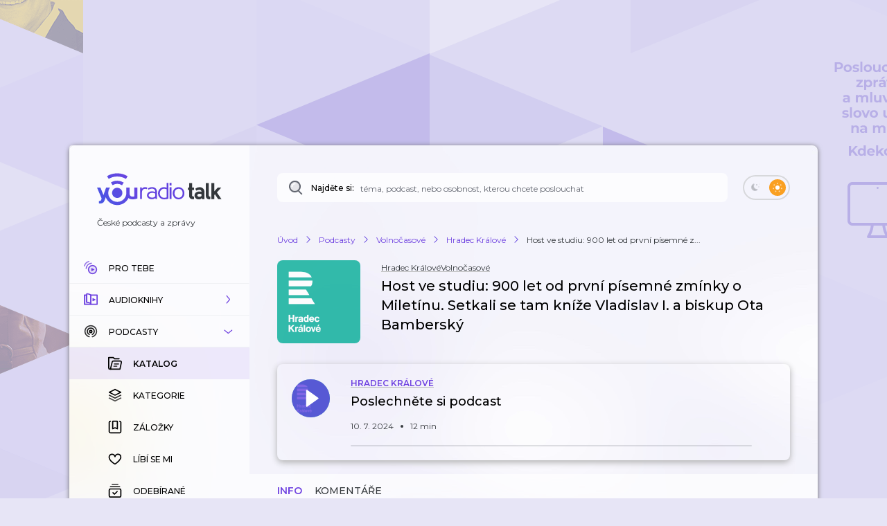

--- FILE ---
content_type: application/javascript; charset=UTF-8
request_url: https://talk.youradio.cz/_next/static/chunks/9983-04849765d3251ba3.js
body_size: 5079
content:
"use strict";(self.webpackChunk_N_E=self.webpackChunk_N_E||[]).push([[9983],{900:(e,t,i)=>{i.d(t,{A:()=>P});var o=i(37876),a=i(15039),l=i.n(a),n=i(54587),r=i.n(n),s=i(48230),d=i.n(s),c=i(14232),p=i(77742),h=i(48011),u=i(52650),x=i(85039),g=i(25848),m=i(69644),v=i(91522),f=i(45386),y=i(84855),w=i(50176),b=i(13466),C=i(47385),j=i(58226),k=i(44777),A=i(1094),N=i(86239);let T="Zpr\xe1vy",I={categoryTitle:{id:"Components.TrackDetailCard.categoryTitle",defaultMessage:"Epizoda spad\xe1 do kategorie: {value}"},authorTitle:{id:"Components.TrackDetailCard.authorTitle",defaultMessage:"Autorem epizody je: {value}"},showTitle:{id:"Components.TrackDetailCard.showTitle",defaultMessage:"Epizoda byla vyd\xe1na v r\xe1mci podcastu: {value}"}};var M=i(77232),U=i(15858),V=i(88116),z=i(63528);let q=M.Ay.div.withConfig({componentId:"sc-2847197-0"})(["display:flex;align-items:center;border-radius:",";transition:background-color 0.1s ease,box-shadow 0.1s ease;padding-top:20px;&.isSmall{padding:15px;}.comma{margin:0 5px 0 1px;}& .headingComponent{display:flex;align-items:center;min-height:78px;margin-bottom:10px;display:-webkit-box;overflow:hidden;text-overflow:ellipsis;&.tooLong{font-size:20px;line-height:28px;}}&.isEmpty{.showName{display:inline-block;min-height:15px;width:80px;margin-bottom:10px;","}.headingComponent{min-height:73px;margin-bottom:10px;","}.plays,.likes{width:60px;margin-right:15px;min-height:10px;","}.Dot{margin-bottom:14px;","}}@media (","){padding-top:0;}"],U.Vq,V.U,V.U,V.U,V.r,z.Sj),D=M.Ay.div.withConfig({componentId:"sc-2847197-1"})(["flex:0 0 120px;align-self:flex-start;height:120px;background-color:",";background-size:cover;background-position:center;border-radius:",";&.isEmpty{","}img{border-radius:",";object-fit:cover;}"],k.Dh,U.Vq,V.U,U.Vq),E=M.Ay.div.withConfig({componentId:"sc-2847197-2"})(["display:flex;flex-flow:column;justify-content:center;padding-left:30px;flex:1 1 auto;overflow:hidden;color:",";"],k.CB),S=M.Ay.div.withConfig({componentId:"sc-2847197-3"})(["position:relative;display:flex;align-items:center;align-self:flex-start;margin-bottom:5px;flex-wrap:wrap;.Spinner{position:absolute;top:2px;right:-20px;}"]);M.Ay.div.withConfig({componentId:"sc-2847197-4"})(["display:flex;p{padding-left:10px;flex:1 0 auto;}&.plays p{padding-right:40px;}"]);let H=M.Ay.span.withConfig({componentId:"sc-2847197-5"})(["display:inline-block;margin:0 15px 2px 15px;width:4px;height:4px;border-radius:50%;background-color:grey;"]);var L=i(45757);let P=e=>{var t;let{isEmpty:i=!1,id:a,slug:n,style:s,setLinkPressed:M,linkPressed:U}=e,{canHover:V}=(0,c.useContext)(C.Y),{formatMessage:z}=(0,p.A)(),{isLoaded:P,onLoad:F}=(0,v.R)(),B=(0,h.d4)(e=>a?(0,m.Jh)(e,a):n?(0,m.nV)(e,n):void 0),R=(0,h.d4)(L.y),Z=(0,x.G6)(B),_=(0,x.Iw)(B),G=(0,x.Gi)(B),J=(0,h.d4)(e=>(0,g.Vk)(e,{showId:G})),Y=(0,h.d4)(e=>(0,g.in)(e,{showId:G})),W=(0,x.yC)(B),X=(0,f.z)(e=>(0,x.WB)(e,null==B?void 0:B.id),[null==B?void 0:B.id]),K=(0,x.a_)(B),O=i?"":Y||T,$=!i&&!O,Q=i?"":Z,ee=i?u.Ml:W,et=i?"":X.map(e=>e.name).join(u.UX),ei=J?(0,w.A)({slug:J,maskedUrl:!0,isPremium:K,query:{sort:null==R||null==(t=R.showDetailSort)?void 0:t[null!=J?J:""]}}):"",eo="".concat(n,"-").concat(ei),ea="".concat(n,"-author"),el="".concat(n,"-category"),en=(0,o.jsx)(A.A,{className:"showName",title:z(I.showTitle,{value:O}),isHoverable:V&&O!==T,hoverColor:N.jd,withoutMargin:!0,initialGreyUnderlineColor:!!V&&O!==T||void 0,children:O});return(0,o.jsxs)(q,{className:i?"isEmpty":void 0,style:s,children:[(0,o.jsx)(D,{className:i||!P?"isEmpty":void 0,children:_?(0,o.jsx)(r(),{src:_,width:120,height:120,alt:"Obr\xe1zek epizody ".concat(Q),onLoad:F}):null}),(0,o.jsxs)(E,{children:[(0,o.jsxs)(S,{children:[V&&O!==T&&!i?(0,o.jsx)(d(),{href:ei,onClick:M?()=>M(eo):void 0,children:en}):en,i?(0,o.jsxs)(o.Fragment,{children:[(0,o.jsx)(H,{className:"Dot"}),(0,o.jsx)("div",{className:"showName"})]}):null,X.map((e,t,a)=>{let{id:l,slug:n,name:r}=e,s=i?"":(0,y.A)({query:{category:n},isPremium:K}),p=i?"":(0,y.A)({maskedUrl:!0,query:{category:n},isPremium:K}),h=(0,o.jsx)(A.A,{className:"category",title:z(I.categoryTitle,{value:r}),isHoverable:V,hoverColor:N.jd,initialGreyUnderlineColor:!!V||void 0,withoutMargin:!0,children:r});return(0,o.jsxs)(c.Fragment,{children:[0===t&&ee.length?ee.map((e,t)=>{let{name:a,slug:l}=e,n=(0,y.A)({maskedUrl:!1,query:{author:l,isWithoutMobileControls:"true"},isPremium:K}),r=(0,y.A)({maskedUrl:!0,query:{author:l},isPremium:K}),s=(0,o.jsx)(A.A,{className:"source",title:z(I.authorTitle,{value:a}),isHoverable:V,hoverColor:N.jd,initialGreyUnderlineColor:!!V||void 0,withoutMargin:!0,children:a});return(0,o.jsxs)(c.Fragment,{children:[0===t?(0,o.jsx)(H,{}):null,r&&!i?(0,o.jsx)(d(),{href:n,as:r,onClick:M?()=>M(ea):void 0,children:s}):s,t!==ee.length-1||t===ee.length-1&&et?(0,o.jsx)(H,{className:"Dot"}):null]},l)}):null,V&&p&&!i?(0,o.jsx)(d(),{href:s,as:p,onClick:M?()=>M(el):void 0,children:h}):h,t<a.length-1&&(0,o.jsx)(A.A,{className:"comma",children:" , "})]},l)}),U===eo||U===ea||U===el?(0,o.jsx)(j.A,{size:12,color:k.wH}):null]}),(0,o.jsx)(b.A,{className:l()("headingComponent",(e=>{var t;return(null!=(t=null==e?void 0:e.length)?t:0)>=99?"tooLong":void 0})(Q),{isWithoutShowName:$}),title:Q,children:Q})]})]})}},61038:(e,t,i)=>{i.d(t,{Ig:()=>p,JH:()=>c,Pq:()=>h,jT:()=>d,qV:()=>n,rw:()=>s});var o=i(77232),a=i(89727),l=i(44777);let n="var(--chapter-bg)",r="var(--chapter-bg-active)",s="var(--chapter-shadow)",d="var(--chapter-shadow-active)",c=o.Ay.div.withConfig({componentId:"sc-502042af-0"})(["margin-top:20px;"]),p=(0,o.Ay)(a.A).withConfig({componentId:"sc-502042af-1"})(["background-color:",";padding:16px 42px 16px 20px;display:flex;justify-self:stretch;align-items:flex-start;justify-content:flex-start;box-shadow:0 0 2px 1px ",";transition:box-shadow 0.25s ease;&.isActive{background-color:",";}& .Spinner{position:absolute;right:14px;top:11px;}.chapterDuration{font-weight:500;flex-shrink:0;padding-right:20px;font-size:13px;&.isActive{color:",";}}.chapterName{font-weight:500;margin-right:auto;text-transform:none;font-size:13px;&.isActive{color:",";}}> svg{flex-shrink:0;position:absolute;top:7px;right:10px;}"],n,s,r,l.AY,l.AY),h=o.Ay.div.withConfig({componentId:"sc-502042af-2"})(["width:2px;height:12px;border-radius:2px;background-color:",";margin-top:6px;margin-bottom:6px;margin-left:36px;bottom:-16px;"],r)},82176:(e,t,i)=>{i.d(t,{A:()=>C});var o=i(37876),a=i(14232),l=i(48011),n=i(85039),r=i(44801),s=i(2768),d=i(61038),c=i(90860),p=i(15858);let h=e=>{let{size:t=32,fill:i=p.zB,stroke:a,...l}=e;return(0,o.jsx)("svg",{width:t,height:t,viewBox:"0 0 32 32",...l,children:(0,o.jsx)("path",{fillRule:"evenodd",clipRule:"evenodd",d:"M11 11.0021C11 10.1521 11.9931 9.68955 12.6436 10.2365L18.6436 15.2872C19.1213 15.6893 19.1182 16.4259 18.6367 16.8234L12.6367 21.7736C11.9845 22.3116 11.0002 21.8475 11 21.0021V11.0021ZM20 10.0021C20.5097 10.0021 20.9303 10.3832 20.9922 10.8761L21 11.0021V21.0021C20.9999 21.5543 20.5522 22.0021 20 22.0021C19.4902 22.0021 19.0695 21.6202 19.0078 21.1271L19 21.0021V11.0021C19 10.4498 19.4477 10.0021 20 10.0021Z",fill:i})})};var u=i(29818),x=i(23848),g=i(84858),m=i(59662),v=i(58248),f=i(50985),y=i(55344),w=i(7014),b=i(56064);let C=e=>{let{trackSlug:t,isUserLoggedIn:i,playlistPageInitializer:p}=e,{dispatch:C,trackId:j,chapters:k,isCurrentlyPlayingOrPausedTrack:A,getIsChapterActive:N,isTrackSoundLoading:T,trackPositionEvaluated:I}=(e=>{let{trackSlug:t}=e,i=(0,l.wA)(),o=(0,l.d4)(e=>(0,n.FY)(e,{slug:t})),r=(0,l.d4)(e=>(0,n.MT)(e,o)),s=(0,l.d4)(e=>(0,n.ri)(e,o)),d=(0,l.d4)(n.e4),c=(0,l.d4)(e=>(0,n.VH)(e,o)),p=(0,l.d4)(e=>(0,n.bt)(e,{fallbackToPersistedTracks:!1})),h=s?d:c,u=(0,a.useCallback)(e=>{let{chapter:t}=e;return t.start<=h&&t.end>h},[h]),x=(0,l.d4)(e=>(0,n.$U)(e,o));return{dispatch:i,trackId:o,chapters:r,isCurrentlyPlayingOrPausedTrack:s,playlist:p,durationPlayedInSeconds:d,trackReadTime:c,trackPositionEvaluated:h,getIsChapterActive:u,isTrackSoundLoading:x}})({trackSlug:t}),M=(0,l.d4)(n.pn),U=(0,l.d4)(n.F1),V=(0,a.useCallback)(()=>[j],[j]),z=(0,l.d4)(e=>(0,n.sA)(e,j)),q=(0,l.d4)(n.mA),D=(0,l.d4)(n.id),E=(0,l.d4)(n.tK),S=(0,l.d4)(e=>(0,x.JN)(e,{trackId:j})),H=(0,l.d4)(e=>(0,n.Em)(e,j)),L=(0,l.d4)(e=>!!(0,n.UE)(e,null==S?void 0:S.id)),P=null==S?void 0:S.id,F=(0,x.XT)(S),B=(0,l.d4)(x.BZ),R=(0,a.useContext)(g.A),Z=R?R.current:null;return(0,o.jsx)(d.JH,{className:"Chapters",children:null==k?void 0:k.map((e,t,l)=>{let n=N({chapter:e}),x=n?"isActive":void 0;return(0,o.jsxs)(a.Fragment,{children:[(0,o.jsxs)(d.Ig,{className:x,onClick:()=>{if(A||(C((0,m.Z1)({trackId:j,readTime:e.start})),(0,u._)({currentlyPlayingTrackId:U,playStatus:M,isUserLoggedIn:i,trackId:j,getTracksForPlaylist:V,dispatch:C,playlistPageInitializer:p,playlistPageInitializerFromRedux:D,tracksIdsThatShouldBePlayedAsNext:E,advertisementTrackIsAvailable:L,advertisementId:P,advertisementUrl:F,prerollWasPlayed:B,isTrackMonetizable:z,isCurrentlyPlayingTrackAdvertisementSkipable:q,onSecondaryPlay:void 0,isDisabled:!j})),!(0,s.hN)(Z))return void console.warn("ButtonRewind.onRewind() - !isHowlerAvailable");null==Z||Z.seek(e.start);let t=Math.floor(null==Z?void 0:Z.duration());C((0,m.Z7)({durationPlayedInPercent:(0,s.I7)(t,e.start),durationPlayedInSeconds:e.start})),j&&(0,y.Wr)(C,{event:w.vy,trackId:j,trackTime:I,trackFinalTime:e.start,trackLength:H}),M===b.NN&&C((0,m.Lc)({playStatus:b.d6,source:"tertiary"})),v.A.sendRewindEvent({value:"chapter-position",source:"track-chapters"})},...c.jn,isHoveredSmallValue:1.01,isHoveredLargeValue:1.025,isPressedSmallValue:.99,isPressedLargeValue:.97,children:[(0,o.jsx)(r.A,{className:"chapterDuration "+(null!=x?x:""),withoutMargin:!0,children:(0,s.a3)({durationInSeconds:e.start})}),(0,o.jsx)(r.A,{className:"chapterName "+(null!=x?x:""),withoutMargin:!0,children:e.name}),n&&T?(0,o.jsx)(f.A,{size:26}):null,(0,o.jsx)(h,{})]}),t<l.length-1?(0,o.jsx)(d.Pq,{}):null]},t)})})}}}]);

--- FILE ---
content_type: application/javascript; charset=UTF-8
request_url: https://talk.youradio.cz/_next/static/chunks/pages/porady/%5Bslug%5D/%5BtrackSlug%5D-84599660bc57ab57.js
body_size: 160
content:
(self.webpackChunk_N_E=self.webpackChunk_N_E||[]).push([[2488],{11525:(_,u,s)=>{(window.__NEXT_P=window.__NEXT_P||[]).push(["/porady/[slug]/[trackSlug]",function(){return s(44137)}])},44137:(_,u,s)=>{"use strict";s.r(u),s.d(u,{default:()=>e.A});var e=s(12366)}},_=>{_.O(0,[5839,8752,4287,3400,1618,9605,4731,6846,4358,4184,9983,2366,636,6593,8792],()=>_(_.s=11525)),_N_E=_.O()}]);

--- FILE ---
content_type: application/javascript; charset=UTF-8
request_url: https://talk.youradio.cz/_next/static/chunks/1618-9ab9b522ee5a36af.js
body_size: 4509
content:
"use strict";(self.webpackChunk_N_E=self.webpackChunk_N_E||[]).push([[1618],{5346:(e,t,r)=>{r.d(t,{A:()=>a.A});var a=r(64877)},20236:(e,t,r)=>{r.d(t,{A:()=>a});let a={loadMore:{id:"Pages.ButtonLoadMore.loadMore",defaultMessage:"Nač\xedst dalš\xed"},loadingMore:{id:"Pages.ButtonLoadMore.loadingMore",defaultMessage:"Nač\xedt\xe1m dalš\xed"},tryAgain:{id:"Pages.ButtonLoadMore.tryAgain",defaultMessage:"Nač\xedst znovu"},previousFetchFailed:{id:"Pages.ButtonLoadMore.previousFetchFailed",defaultMessage:"Nastala chyba při nač\xedt\xe1n\xed dat"},initialPage:{id:"Pages.ButtonLoadMore.initialPage",defaultMessage:"Strana 1"}}},22849:(e,t,r)=>{r.d(t,{i:()=>i});var a=r(14232),o=r(52650),n=r(85181);function i(e){let{isPending:t,page:r,variableForResetPrevNumberOfPreviouslyLoadedPages:i}=e,s=(0,a.useRef)(null),[l,c]=(0,a.useState)(r),d=(0,n.Yj)(i);return(0,a.useEffect)(()=>{d!=d&&c(r)},[i,d,r]),(0,a.useEffect)(()=>{if(!t&&r){var e;null==(e=s.current)||e.focus()}},[r,t]),{firstItemLoadedByButtonLoadMoreRef:s,focusRefIndex:r>l?(r-l)*o.md:Number.MAX_SAFE_INTEGER}}},58355:(e,t,r)=>{r.d(t,{A:()=>D});var a=r(37876),o=r(48230),n=r.n(o);r(14232);var i=r(8733),s=r(52650),l=r(42589),c=r(90860),d=r(58226),u=r(86239),g=r(44801),p=r(20236),f=r(77232);let h=f.Ay.div.withConfig({componentId:"sc-fd9daf9c-0"})(["margin-top:20px;"]),m=f.Ay.div.withConfig({componentId:"sc-fd9daf9c-1"})(["display:flex;align-items:flex-start;.loadMore-button{margin-right:10px;}.Button.isPending{padding-right:40px;}.Spinner{position:absolute;top:10px;right:10px;}&:hover .Spinner{border-left-color:white;}"]);var x=r(56180),A=r(41639),y=r(56064),j=r(83133),P=r(50176),v=r(60868),b=r(31180);let k=e=>{let{baseUrl:t,startWith:r,isRetryCall:a,query:o,isResetPaginationCall:n,isPremium:i}=e,{dataProcessing:s,page:l,play:c,track:d,seek:u,id:g,slug:p,isUserLoggedIn:f,showsPageType:h,tracksPageType:m,isPremium:k,numberOfPreviouslyLoadedPages:E="0",premiumType:M,...D}=o,N=+!a,z={...D,...n?{page:"".concat(r)}:{page:"".concat((0,x.A)(o,{startWith:r})+N)},...n?{numberOfPreviouslyLoadedPages:"0"}:{numberOfPreviouslyLoadedPages:"".concat(Number(E)+N)},...t===j.z4||t===j.Dn||t===j.FY||t===j.Vv?{dataProcessing:n?y.dj:y.$f}:{}};if(t===j.Dl||t.startsWith(j.O4)||t.startsWith(j.ut)||t.startsWith(j.j2)){let e=z.filterType;return delete z.filterType,(0,v.m)({filterType:e,query:{...z}})}if(t===j.Ie)return delete z.dataProcessing,(0,b.A)({trackShowSlug:p,trackSlug:z.trackSlug,isPremium:i,tab:z.tab,page:z.page,maskedUrl:!1});let w=A.A.stringify(z);return t===j.AG&&p?(0,P.A)({slug:p,query:z,isPremium:i,maskedUrl:!0}):"".concat(t).concat(w?"?".concat(w):"")};var E=r(84855);let M=e=>{let{baseUrl:t,baseUrlMasked:r,query:a,startWith:o,isRetryCall:n,isResetPaginationCall:i,isPremium:s,filterType:l}=e,{dataProcessing:c,page:d,play:u,track:g,seek:p,slug:f,id:h,numberOfPreviouslyLoadedPages:m,isWithoutMobileControls:y,isUserLoggedIn:k,showsPageType:M,tracksPageType:D,isPremium:N,premiumType:z,...w}=a,C={...w,...i?{}:{page:"".concat((0,x.A)(a,{startWith:o})+ +!n)}},S=Object.keys(C).reduce((e,t)=>{let r=C[t];return{...e,...r&&"undefined"!==r?{[t]:r}:{}}},{});if(r===j.Ie)return(0,b.A)({trackShowSlug:f,trackSlug:S.trackSlug,isPremium:s,tab:S.tab,page:S.page,maskedUrl:!0});if(r===j.Vv&&"latest"===S.sort&&delete S.sort,("undefined"===S.order||r===j.TF&&S.order)&&delete S.order,r===j.AG&&f)return"".concat((0,P.A)({slug:f,maskedUrl:!0,query:S,isPremium:s}));if(r===j.dU||r===j.nG||r===j.My&&t===j.wT||r===j.uI&&t===j.e$||r===j.f0&&t===j.t_||r===j.pA&&t===j.$S||r===j.aX||r===j.ZG||r===j.hb||r===j.bp)return(0,E.A)({absoluteUrl:!1,maskedUrl:!0,query:S,isPremium:s,isPodcastsNewsPage:"news"===l,isPodcastsTopPage:"top-shows"===l,isPodcastsTrendingPage:"trending-shows"===l});if(r===j.Dn||r===j.z4){let e=S.search;e&&delete S.search;let t=e?"".concat(r,"/").concat(e):r,a=A.A.stringify(S);return"".concat(t).concat(a?"?".concat(a):"")}if(r.startsWith(j.Ze)||r.startsWith(j.t)||r.startsWith(j.zM))delete S.category;else if(t===j.Dl||t===j.O4||t===j.ut||t===j.j2){let e=S.filterType;return delete S.filterType,(0,v.m)({filterType:e,query:{...S}})}let U=A.A.stringify(S);return"".concat(r).concat(U?"?".concat(U):"")},D=function(e){let{query:t,baseUrl:r,baseUrlMasked:o=r,startWith:f=1,pageSize:A=s.md,isRetryCall:y,isPremium:j,onButtonLoadMore:P,isLoadMorePending:v,numberOfRecordsForCurrentPage:b=0,filterType:E,isPageWithRewrites:D}=e,N=M({baseUrl:r,baseUrlMasked:o,query:t,startWith:f,isRetryCall:y,isPremium:j,filterType:E}),z=D?N:k({baseUrl:r,query:t,startWith:f,isRetryCall:y,isPremium:j,filterType:E}),w=(e=>{let{startWith:t,isRetryCall:r,query:a,numberOfRecordsForCurrentPage:o,isLoadMorePending:n}=e,{numberOfPreviouslyLoadedPages:i="0"}=a;return(0,x.A)(a,{startWith:t})!==t&&Number(i)>0&&(r||n)||!r&&o>=s.md})({query:t,pageSize:A,startWith:f,isRetryCall:y,baseUrl:r,numberOfRecordsForCurrentPage:b,isLoadMorePending:v}),C=M({baseUrl:r,baseUrlMasked:o,query:t,startWith:f,isRetryCall:!1,isResetPaginationCall:!0,isPremium:j,filterType:E}),S=D?C:k({baseUrl:r,query:t,startWith:f,isRetryCall:!1,isResetPaginationCall:!0,isPremium:j,filterType:E}),U=!y&&Number.isFinite(Number(t.page))&&Number(t.page)>f;if(!w&&!U)return null;let T=(0,a.jsxs)(m,{className:"loadMore",children:[w&&(0,a.jsx)(n(),{href:z,as:N,scroll:!1,onClick:P,children:(0,a.jsx)(l.A,{className:"loadMore-button",primary:!0,error:y,componentType:c.q0,...v?{isPending:!0,iconRight:(0,a.jsx)(d.A,{size:14})}:{},disabled:v,children:(0,a.jsx)(i.A,{...y?p.A.tryAgain:p.A.loadMore})})}),U&&!v&&(0,a.jsx)(n(),{href:S,as:C,scroll:!0,children:(0,a.jsx)(l.A,{className:"loadMore-reset-button",secondary:!0,error:y,componentType:c.q0,children:(0,a.jsx)(i.A,{...p.A.initialPage})})})]});return y?(0,a.jsxs)(h,{children:[(0,a.jsx)(g.A,{color:u.UH,children:(0,a.jsx)(i.A,{...p.A.previousFetchFailed})}),T]}):T}},60868:(e,t,r)=>{r.d(t,{m:()=>i});var a=r(83133),o=r(41639),n=r(56180);let i=e=>{let{filterType:t,query:r,absoluteUrl:i=!1}=e,{category:s,page:l,...c}=r,d="string"==typeof s&&"undefined"!==s?s:"",u="string"==typeof t&&"undefined"!==t?t:"",g=(0,n.A)(r),p=i?a.K2:"",f="trending-tracks"===u?a.j2:"top-tracks"===u?a.ut:"new-tracks"===u?a.O4:a.Dl,h=o.A.stringify({...c,page:g>1?g:void 0}),m=h?"?".concat(h):"";return u&&d?"".concat(p).concat(f,"/").concat(d).concat(m):"".concat(p).concat(f).concat(m)}},64877:(e,t,r)=>{r.d(t,{A:()=>k});var a=r(37876),o=r(48230),n=r.n(o);r(14232);var i=r(8733),s=r(35188),l=r(83133),c=r(76875),d=r(42589),u=r(76419),g=r(1094);let p={loadingDataError:{id:"Components.PageError.loadingDataError",defaultMessage:"Chyba při nač\xedt\xe1n\xed dat"},loadingDataErrorButtonText:{id:"Components.PageError.loadingDataErrorButtonText",defaultMessage:"Nač\xedst znovu"},login:{id:"Pages.PageError.login",defaultMessage:"Přihl\xe1sit se"},unauthorizedErrorDescription:{id:"Pages.PageError.unauthorizedErrorDescription",defaultMessage:"".concat("Nerozpoznali jsme Vaše přihlašovac\xed \xfadaje, pros\xedm přihlašte se do sv\xe9ho \xfačtu znovu, pravděpodobně t\xedm bude probl\xe9m odstraněn. Pokud si nepamatujete heslo, "," {link}.")},unauthorizedErrorDescriptionSuffix:{id:"Pages.PageError.unauthorizedErrorDescriptionSuffix",defaultMessage:"nechte si poslat nov\xe9"},unauthorizedErrorDescription2:{id:"Pages.PageError.unauthorizedErrorDescription2",defaultMessage:"Moc se omlouv\xe1me za pot\xedže."},contactUsDescription:{id:"Pages.PageError.contactUsDescription",defaultMessage:"Probl\xe9m přetrv\xe1v\xe1 a nev\xedte si s n\xedm rady? Dejte n\xe1m o tom vědět, možn\xe1 m\xe1me v aplikaci chybu."},contactUs:{id:"Pages.PageError.contactUs",defaultMessage:"Napiště n\xe1m"}};var f=r(77232),h=r(44777);let m=f.Ay.div.withConfig({componentId:"sc-9f434809-0"})(["display:flex;flex-flow:column nowrap;align-items:center;margin-top:20px;margin-left:auto;margin-right:auto;flex:1 1 auto;max-width:500px;padding:0 20px;align-self:center;> h2{margin-bottom:8px;}> p{text-align:center;}.unauthorized{display:block;margin-bottom:10px;}.logoutLink{margin-left:4px;color:",";&:hover{text-decoration:underline;}}.contactUsDescription{margin-top:8px;}"],h.AY),x=f.Ay.div.withConfig({componentId:"sc-9f434809-1"})(["display:flex;flex-flow:row;margin-top:15px;> button:nth-child(2){margin-left:10px;}.contactUsButton{margin-left:8px;}"]);var A=r(87156),y=r.n(A),j=r(65240),P=r(90860),v=r(89099),b=r(40847);let k=e=>{let{title:t,className:r,onClick:o,buttonSecondary:f,descriptionMessageDescriptor:h,primaryButtonTextDescriptor:A,errorMessage:k,dispatch:E}=e,M=(0,v.useRouter)(),D=(0,a.jsx)(d.A,{className:"contactUsButton",secondary:!0,componentType:P.Ip,onClick:()=>{M.push((0,b.A)(l.Mx,{isBugReport:"true"}))},children:(0,a.jsx)(i.A,{...p.contactUs})});return(0,a.jsx)(m,{title:t,className:"ErrorWrapper "+(null!=r?r:""),children:k===c.zi?(0,a.jsxs)(a.Fragment,{children:[(0,a.jsx)(u.A,{children:(0,a.jsx)(i.A,{...p.loadingDataError})}),(0,a.jsx)(g.A,{className:"unauthorized",children:(0,a.jsx)(i.A,{...p.unauthorizedErrorDescription,values:{link:(0,a.jsx)(n(),{href:l.Ou,legacyBehavior:!0,children:(0,a.jsx)("a",{href:l.Ou,className:"logoutLink",onClick:()=>E((0,s.s0)({skipRedirectToSignup:!0})),children:(0,a.jsx)(i.A,{...p.unauthorizedErrorDescriptionSuffix})})})}})}),(0,a.jsx)(g.A,{children:(0,a.jsx)(i.A,{...p.unauthorizedErrorDescription2})}),(0,a.jsxs)(x,{children:[(0,a.jsx)(d.A,{primary:!0,onClick:()=>E((0,s.s0)()),children:(0,a.jsx)(i.A,{...p.login})}),D]})]}):k===c.t5?(0,a.jsx)(y(),{statusCode:404}):(0,a.jsxs)(a.Fragment,{children:[(0,a.jsx)(j.A,{children:(0,a.jsx)(i.A,{...h||p.loadingDataError})}),(0,a.jsx)(g.A,{className:"contactUsDescription",children:(0,a.jsx)(i.A,{...p.contactUsDescription})}),(0,a.jsxs)(x,{children:[(0,a.jsx)(d.A,{primary:!0,onClick:o,children:(0,a.jsx)(i.A,{...A||p.loadingDataErrorButtonText})}),f,D]})]})})}}}]);

--- FILE ---
content_type: application/javascript; charset=UTF-8
request_url: https://talk.youradio.cz/_next/static/chunks/2366-98f6a78af7697f6a.js
body_size: 7287
content:
"use strict";(self.webpackChunk_N_E=self.webpackChunk_N_E||[]).push([[2366],{12366:(e,t,a)=>{a.d(t,{A:()=>ef});var i=a(37876),s=a(15039),l=a.n(s),n=a(89099),r=a(14232),o=a(77742),d=a(8733),c=a(53633),m=a(48011),u=a(69605),p=a(76419),g=a(47385),h=a(5346),x=a(71795),y=a(82176);let k={back:{id:"Pages.PageHeader.back",defaultMessage:"Zpět"}};var f=a(72607),P=a(68150),b=a(71599),v=a(7722),A=a(900),T=a(55817),j=a(85039),w=a(25848),I=a(58589),C=a(69644),S=a(83133),D=a(68644),M=a(45386),E=a(31180),N=a(51367),U=a(2829);let H={abstract:{id:"Pages.TrackDetail.abstract",defaultMessage:"O epizodě podcastu"},abstractPremium:{id:"Pages.TrackDetail.abstractPremium",defaultMessage:"O kapitole audioknihy"},transcription:{id:"Pages.TrackDetail.transcription",defaultMessage:"Automatick\xfd přepis podcastu"},transcriptionPremium:{id:"Pages.TrackDetail.transcription",defaultMessage:"Automatick\xfd přepis audioknihy"},pageDescription:{id:"Pages.TrackDetail.pageDescription",defaultMessage:"Poslechněte si podcast zdarma"},pageDescriptionPremium:{id:"Pages.TrackDetail.pageDescriptionPremium",defaultMessage:"Poslechněte si audioknihu"},showSubtitle:{id:"Pages.TrackDetail.showSubtitle",defaultMessage:"Popis podcastu"},showSubtitlePremium:{id:"Pages.TrackDetail.showSubtitlePremium",defaultMessage:"Popis audioknihy"},noCommentsTrack:{id:"Pages.TrackDetail.noCommentsTrack",defaultMessage:"Buď prvn\xed, kdo komentuje epizodu."},noCommentsTrackPremium:{id:"Pages.TrackDetail.noCommentsTrackPremium",defaultMessage:"Buď prvn\xed, kdo komentuje kapitolu."},noInfoAvailable:{id:"Pages.TrackDetail.noInfoAvailable",defaultMessage:"Shrnut\xed epizody prozat\xedm nen\xed k dispozici."}};var z=a(10841),L=a.n(z),O=a(77328),R=a.n(O),F=a(52650),_=a(50176),B=a(49979),G=a(84855);let q=e=>{let{trackDetail:t,url:a,isPremium:s}=e,l=(0,j.rO)(t),n=(0,r.useMemo)(()=>(0,B.$)({html:l}),[l]),o=(0,j.Gi)(t),d=(0,m.d4)(e=>(0,w.Vk)(e,{showId:o})),c=(0,m.d4)(e=>(0,w.in)(e,{showId:o})),u=(0,M.z)(e=>(0,j.HQ)(e,null==t?void 0:t.id),[null==t?void 0:t.id]),p=(0,M.z)(e=>(0,j.WB)(e,null==t?void 0:t.id),[null==t?void 0:t.id]),g=(0,M.z)(e=>(0,j.i3)(e,null==t?void 0:t.id),[null==t?void 0:t.id]);if(!t)return null;let h=(0,j.G6)(t),x=(0,j.D8)(t),y=(0,j.D8)(t),k=(0,j.C4)(t),f=(0,j.m8)(t),P=(0,j.Iw)(t),b=[...null!=u?u:[],...null!=p?p:[]].flatMap(e=>{let t="headline"in e?null==e?void 0:e.headline:e.name;return t?[t]:[]}).join(F.UX),v={"@context":"https://schema.org/","@type":"PodcastEpisode",url:a,name:h,abstract:n,...b?{keywords:b}:{},...f?{duration:L().duration(f,"seconds").toISOString()}:{},...y?{datePublished:L()(y).toISOString()}:{},associatedMedia:{"@type":"MediaObject",contentUrl:k},partOfSeries:{"@type":"PodcastSeries",name:c,url:(0,_.A)({slug:d,maskedUrl:!0,absoluteUrl:!0,isPremium:s})}},A={"@context":"https://schema.org","@type":"Article",headline:h,image:[P],datePublished:x,author:g.map(e=>{let{name:t,slug:a}=e;return{"@type":"Organization",name:t,url:(0,G.A)({absoluteUrl:!0,maskedUrl:!0,isPremium:s,query:{author:a}})}})};return(0,i.jsx)(R(),{children:t&&(0,i.jsxs)(i.Fragment,{children:[(0,i.jsx)("script",{type:"application/ld+json",dangerouslySetInnerHTML:{__html:JSON.stringify(v)}}),(0,i.jsx)("script",{type:"application/ld+json",dangerouslySetInnerHTML:{__html:JSON.stringify(A)}})]})})};var V=a(77232),W=a(63528),$=a(88116),J=a(1094);let K=V.Ay.div.withConfig({componentId:"sc-69abd4ba-0"})(["display:flex;flex-flow:column;margin-bottom:40px;.ShowSubtitle{margin-top:30px;&.isEmpty{width:100%;min-height:60px;","}}.TrackDetailPlayCard{margin-top:30px;}h2,.AbstractHeading{margin-top:20px;margin-bottom:10px;&.isEmpty{min-height:31px;margin-bottom:8px;","}}.AbstractHeading{&.isEmpty{width:100%;min-height:66px;margin-bottom:10px;","}}.AbstractText{&.isEmpty{width:100%;min-height:300px;margin-bottom:30px;","}}.TrackDetailText.withTopMargin{margin-top:20px;}.mainTabs{margin-top:20px !important;margin-left:-40px !important;margin-right:-40px !important;@media (","){margin-left:-20px !important;margin-right:-20px !important;}}& .AddOrEditCommentTextAreaPlaceholder{height:120px;margin:20px 20px 0 20px;","}& .AddOrEditCommentSubmitPlaceholder{width:175px;height:44px;margin:10px 20px 20px 20px;","}"],$.U,$.U,$.U,$.U,W.Sj,$.U,$.U),Q=V.Ay.div.withConfig({componentId:"sc-69abd4ba-1"})(["margin-top:10px;padding:0 20px;display:flex;flex-flow:column;flex:1 1 auto;@media (","){margin-top:0;}"],W.MR),X=(0,V.Ay)(J.A).withConfig({componentId:"sc-69abd4ba-2"})(["font-size:15px;line-height:22px;&.withTopMargin{margin-top:24px;}"]),Y=V.Ay.div.withConfig({componentId:"sc-69abd4ba-3"})(["margin:0 -20px 40px -20px;"]),Z=V.Ay.div.withConfig({componentId:"sc-69abd4ba-4"})(["display:flex;flex-flow:column;align-items:center;justify-content:center;padding:128px 24px;text-align:center;button{margin-top:20px;}"]);var ee=a(87156),et=a.n(ee),ea=a(71864),ei=a(78260),es=a(44358),el=a(68059),en=a(56180),er=a(74997),eo=a(34129),ed=a(15625),ec=a(58355),em=a(34184),eu=a(65240),ep=a(39471),eg=a(90053),eh=a(22849);let ex=Array(7).fill(null),ey="track",ek=e=>{var t,a,s;let{isPremium:N,linkPressed:z,setLinkPressed:L,notFound:O,isRenderingInitialPageRef:F}=e,{isTablet:_}=(0,r.useContext)(g.Y),{formatMessage:G}=(0,o.A)(),V=(0,n.useRouter)(),W=(0,m.wA)(),{query:$}=V,J="string"==typeof $.slug?$.slug:"",ee="string"==typeof $.trackSlug?$.trackSlug:"",eo=(0,en.A)($),ed=(0,er.k)({query:$}),ek=(0,m.d4)(e=>(0,C.nV)(e,ee)),ef=(0,m.d4)(j.id),eP=(0,m.d4)(T.rV),eb=(0,M.z)(e=>(0,j.WB)(e,null==ek?void 0:ek.id),[null==ek?void 0:ek.id]),ev=(0,j.G6)(ek),eA=(0,j.Iw)(ek),{isCommentsApiRequestPending:eT,addCommentReduxKeys:ej,comments:ew,commentsRequestErrorMessage:eI,numberOfCommentsForCurrentPage:eC,numberOfComments:eS}=(0,eg.A)({slug:ee,isPremium:N,page:eo,commentTargetType:ey,parentId:void 0}),{trackDetailTabsEvaluated:eD,trackTranscriptStripped:eM,showSubtitleStripped:eE,trackAbstractEvaluated:eN,textEvaluated:eU,showId:eH,isTrackDetailApiRequestPending:ez,trackDetailApiRequestErrorMessage:eL}=(e=>{let{slug:t,trackDetailId:a,numberOfComments:i}=e,s=(0,m.d4)(e=>(0,j.rV)(e,a)),l=(0,m.d4)(e=>(0,j.MT)(e,a)),n=(0,r.useMemo)(()=>(0,er.A)({tabs:U.rv,isPrivate:s,numberOfDefaultItems:0,numberOfComments:i,numberOfChapters:null==l?void 0:l.length}),[s,i,null==l?void 0:l.length]),o=(0,m.d4)(e=>(0,C.VC)(e,a)),d=(0,m.d4)(e=>(0,C.B8)(e,a)),c=(0,m.d4)(e=>(0,C.CE)(e,a)),u=(0,m.d4)(e=>(0,j.A8)(e,a)),p=(0,m.d4)(e=>(0,w.qN)(e,u)),g=(0,r.useMemo)(()=>(0,B.$)({html:p,mode:"strip-only-necessary"}),[p]),h=(0,r.useMemo)(()=>(0,B.$)({html:c,mode:"strip-only-necessary"}),[c]),x=(0,r.useMemo)(()=>(0,B.$)({html:d,mode:"strip-only-necessary"}),[d]),y=(0,r.useMemo)(()=>(0,B.$)({html:o,mode:"strip-only-necessary"}),[o]);return{trackDetailTabsEvaluated:n,trackAbstract:o,trackTranscript:d,trackText:c,showId:u,showSubtitle:p,showSubtitleStripped:g,trackTextStripped:h,trackTranscriptStripped:x,textEvaluated:h||x,trackAbstractEvaluated:y,isTrackDetailApiRequestPending:(0,m.d4)(e=>(0,C.nj)(e,{slug:t})),trackDetailApiRequestErrorMessage:(0,m.d4)(e=>(0,C.BH)(e,{slug:t}))}})({slug:ee,trackDetailId:null==ek?void 0:ek.id,numberOfComments:eS}),eO="comments"===ed?eI:eL,eR="comments"===ed?eT:ez,eF=null!=(s=(0,m.d4)(e=>(0,w.Vk)(e,{showId:eH})))?s:J,e_=(0,m.d4)(e=>(0,w.in)(e,{showId:eH})),eB=(0,r.useCallback)(()=>{W((0,el.yP)({slug:ee,page:eo,commentTargetType:ey,parentId:void 0}))},[ee,eo,W]);(0,r.useEffect)(()=>{"comments"===ed&&eB()},[eB,ed]);let eG=(0,r.useCallback)(()=>{let e=V.asPath.includes(S.nG);"comments"===ed?eB():ee?W((0,I.qb)({isPremium:e,slug:ee})):console.error("TrackDetail.onRetryApiCall() - slug is not available")},[eB,ed,W,ee,V.asPath]),eq=()=>ek?[ek.id]:[],eV=ek?(0,E.A)({trackSlug:(0,j.yN)(ek),trackShowSlug:eF,maskedUrl:!0,absoluteUrl:!0,isPremium:N,tab:"default"}):"",eW=eN&&eN!==eU,e$=G(N?H.pageDescriptionPremium:H.pageDescription),{firstItemLoadedByButtonLoadMoreRef:eJ,focusRefIndex:eK}=(0,eh.i)({isPending:ez,page:eo,variableForResetPrevNumberOfPreviouslyLoadedPages:"".concat(ed)});return O?(0,i.jsx)(et(),{statusCode:404}):(0,i.jsxs)(K,{children:[(0,i.jsx)(f.A,{pageTitle:ev,pageDescription:eN||e$,socialTitle:ev,socialDescription:G(N?H.pageDescriptionPremium:H.pageDescription),twitterDescription:eN||e$,socialPageUrl:eV,socialImage:eA,page:$.page}),!!("comments"===ed&&$.slug)&&(0,i.jsx)(R(),{children:(0,i.jsx)("link",{rel:"canonical",href:eV})}),_&&(0,i.jsx)(x.A,{heading:(0,i.jsx)(d.A,{...k.back}),subHeading:e_}),ek&&!N&&(0,i.jsx)(q,{trackDetail:ek,url:eV,isPremium:N}),(0,i.jsxs)(Q,{children:[(0,i.jsx)(u.A,{showHeadline:e_,showCategory:null==eb||null==(t=eb[0])?void 0:t.name,showCategorySlug:null==eb||null==(a=eb[0])?void 0:a.slug,showSlug:eF,trackHeadline:ev,isPremium:N,pageType:"TrackDetail",linkPressed:z,setLinkPressed:L}),ek&&(0,i.jsxs)(i.Fragment,{children:[(0,i.jsx)(A.A,{isEmpty:!1,slug:ee,setLinkPressed:L,linkPressed:z}),(0,i.jsx)(P.A,{className:"TrackDetailPlayCard",trackId:ek.id,size:b.U,buttons:v.li,isAlwaysWithPlayButtonIcon:!0,getTracksForPlaylist:eq,playlistPageInitializer:U.EA,isWithoutShowHeadline:!1,playlistPageInitializerFromRedux:ef,focusRef:void 0,isUserLoggedIn:eP,linkPressed:z,setLinkPressed:L}),(0,i.jsx)(ea.A,{tabs:eD,trackSlug:ee,showSlug:eF,isPremium:N,tab:ed,linkPressed:z,setLinkPressed:L,isEmpty:ez&&!ek,type:"track"}),"default"===ed&&eW&&(0,i.jsxs)(i.Fragment,{children:[(0,i.jsx)(p.A,{className:"AbstractHeading",children:(0,i.jsx)(d.A,{...N?H.abstractPremium:H.abstract})}),(0,i.jsx)("div",{className:"StylesGenericRoot withBiggerText abstract Text",dangerouslySetInnerHTML:{__html:eN}})]}),"default"===ed&&eU&&(0,i.jsxs)(i.Fragment,{children:[eU===eM&&(0,i.jsx)(p.A,{className:"TranscriptHeading",children:(0,i.jsx)(d.A,{...N?H.transcriptionPremium:H.transcription})}),(0,i.jsx)("div",{className:l()("StylesGenericRoot withBiggerText TrackDetailText Text",{withTopMargin:eU!==eM||!eW}),dangerouslySetInnerHTML:{__html:eU}})]}),"default"===ed&&eE&&(0,i.jsxs)(i.Fragment,{children:[(0,i.jsx)(p.A,{className:"TranscriptHeading",children:(0,i.jsx)(d.A,{...N?H.showSubtitlePremium:H.showSubtitle})}),(0,i.jsx)(X,{className:"StylesGenericRoot withBiggerText Text",dangerouslySetInnerHTML:{__html:eE},domComponentType:"div"})]}),"chapters"===ed&&(0,i.jsx)(y.A,{trackSlug:ee,isUserLoggedIn:eP,playlistPageInitializer:U.EA}),!!("default"===ed&&!eW&&!eU&&!eE)&&(0,i.jsx)(X,{className:"withTopMargin",children:(0,i.jsx)(d.A,{...H.noInfoAvailable})})]}),ez&&!ek&&(0,i.jsx)(c.fe,{...(0,D.f)(ex),children:e=>{var t,a,s,l,n,r,o,d,c,m,u,p,g,h,x,y,k,f,v,T,j,w,I,C,S,D;return(0,i.jsxs)(i.Fragment,{children:[!_&&(0,i.jsx)(A.A,{style:{opacity:null!=(h=null==(t=e[0])?void 0:t.opacity)?h:1,transform:"scale(".concat(null!=(x=null==(a=e[0])?void 0:a.scale)?x:1,")")},isEmpty:!0,slug:ee,setLinkPressed:L,linkPressed:z}),(0,i.jsx)("div",{style:{opacity:null!=(y=null==(s=e[+!_])?void 0:s.opacity)?y:1,transform:"scale(".concat(null!=(k=null==(l=e[+!_])?void 0:l.scale)?k:1,")")},children:(0,i.jsx)(P.A,{isEmpty:!0,size:b.U,trackId:"",getTracksForPlaylist:eq,playlistPageInitializer:U.EA,isWithoutShowHeadline:!0,playlistPageInitializerFromRedux:ef,focusRef:void 0,isUserLoggedIn:eP})}),(0,i.jsx)("div",{className:"ShowSubtitle isEmpty",style:{opacity:null!=(f=null==(n=e[!_?2:1])?void 0:n.opacity)?f:1,transform:"scale(".concat(null!=(v=null==(r=e[!_?2:1])?void 0:r.scale)?v:1,")")}}),(0,i.jsx)("div",{className:"AbstractHeading isEmpty",style:{opacity:null!=(T=null==(o=e[!_?3:2])?void 0:o.opacity)?T:1,transform:"scale(".concat(null!=(j=null==(d=e[!_?3:2])?void 0:d.scale)?j:1,")")}}),(0,i.jsx)("div",{className:"AbstractText isEmpty",style:{opacity:null!=(w=null==(c=e[!_?4:3])?void 0:c.opacity)?w:1,transform:"scale(".concat(e[!_?4:3].scale,")")}}),(0,i.jsx)("div",{className:"AbstractHeading isEmpty",style:{opacity:null!=(I=null==(m=e[!_?5:4])?void 0:m.opacity)?I:1,transform:"scale(".concat(null!=(C=null==(u=e[!_?5:4])?void 0:u.scale)?C:1,")")}}),(0,i.jsx)("div",{className:"AbstractText isEmpty",style:{opacity:null!=(S=null==(p=e[!_?6:5])?void 0:p.opacity)?S:1,transform:"scale(".concat(null!=(D=null==(g=e[!_?6:5])?void 0:g.scale)?D:1,")")}})]})}}),"comments"!==ed||!eT||(null==ew?void 0:ew.length)?null:(0,i.jsxs)("div",{children:[(0,i.jsx)("div",{className:"AddOrEditCommentTextAreaPlaceholder"}),(0,i.jsx)("div",{className:"AddOrEditCommentSubmitPlaceholder"})]}),eT&&(null==ew?void 0:ew.length)===0||eL?null:"comments"===ed&&(0,i.jsxs)(Y,{children:[(0,i.jsx)(ei.A,{type:"add",commentReduxKeys:ej,commentId:void 0,initialCommentText:"",isUserLoggedIn:eP}),null==ew?void 0:ew.map((e,t,a)=>(0,i.jsx)(es.A,{id:e,isUserLoggedIn:eP,isPremium:N,isLast:t===a.length-1,slug:ee,commentTargetType:ey,isEmpty:!1,parentId:void 0,contextMenuCommentType:N?"comment-show-premium":"comment-show",commentType:"comment",focusRef:t===eK?eJ:void 0},e))]}),eR?F.current?(0,em.w)({isUserLoggedIn:eP,isPremium:N,styles:void 0,commentType:"comment"}):(0,i.jsx)(c.fe,{...(0,D.f)(),children:e=>(0,i.jsx)(i.Fragment,{children:(0,em.w)({styles:e,isUserLoggedIn:eP,isPremium:N,commentType:"comment"})})}):null,eO&&("comments"===ed||!ek)?(0,i.jsx)(h.A,{onClick:eG,dispatch:W,errorMessage:eO}):"comments"!==ed||eT||eI||(null==ew?void 0:ew.length)?null:(0,i.jsx)(Z,{children:(0,i.jsxs)(eu.A,{children:[(0,i.jsx)(d.A,{...N?H.noCommentsTrackPremium:H.noCommentsTrack}),(0,ep.H)(eo)]})}),"comments"===ed&&(0,i.jsx)(ec.A,{baseUrl:S.Ie,query:$,isRetryCall:!!eL,isPremium:N,onButtonLoadMore:()=>L(S.AG),isLoadMorePending:eT&&eo>1,numberOfRecordsForCurrentPage:eC,isPageWithRewrites:!1})]})]})};ek.getInitialProps=(0,N.C)(async e=>{let{store:t,query:a,asPath:i}=e,s=!!(null==i?void 0:i.includes(S.nG)),l="string"==typeof a.trackSlug?a.trackSlug:"",n=(0,en.A)(a),r=(0,C.nV)(t.getState(),l);return l&&!r?t.dispatch((0,I.qb)({isPremium:s,slug:l,setAsCurrentlyPlayingTrack:!!(a.seek||a.play),isInitiatedFromGetInitialProps:!0})):l||console.error("TrackDetail.getInitialProps() - slug is not available"),(null==a?void 0:a.tab)==="comments"&&t.dispatch((0,eo.T)((0,ed.cU)({slug:l,page:n,commentTargetType:ey,parentId:void 0}),!0)),{isPremium:s}});let ef=ek},51367:(e,t,a)=>{a.d(t,{C:()=>r});var i=a(81932),s=a(19084),l=a(39645),n=a(76875);let r=e=>s.A.getInitialPageProps(t=>async a=>{(0,l.bC)(t,a.req);let s=await e({...a,store:t}),r=!1;if(a.req){t.dispatch(i.Kp);try{await t.sagaTask.toPromise()}catch(e){e instanceof Error&&e.message===n.t5&&(a.res&&(a.res.statusCode=404),r=!0)}}return{...s,notFound:r}})},74997:(e,t,a)=>{a.d(t,{A:()=>s,k:()=>i});let i=e=>{let{query:t}=e,a=null==t?void 0:t.tab;return"comments"===a||"default"===a||"chapters"===a?a:"default"},s=e=>{let{tabs:t,numberOfDefaultItems:a,numberOfComments:i,numberOfChapters:s,isPrivate:l}=e;return t.flatMap(e=>"default"===e.key?[{...e,badge:a}]:"chapters"===e.key?s?[{...e,badge:s}]:[]:"comments"===e.key?l?[]:[{...e,badge:i}]:[e])}},90053:(e,t,a)=>{a.d(t,{A:()=>m});var i=a(14232),s=a(48011),l=a(83358),n=a(45386),r=a(69644),o=a(25848),d=a(68059),c=a(52650);let m=e=>{let{slug:t,isPremium:a,page:m,commentTargetType:u,parentId:p}=e,g=(0,s.wA)(),h=(0,s.d4)(e=>"track"===u?(0,r._G)(e,t):(0,o.TV)(e,t)),x=(0,i.useMemo)(()=>({slug:t,isPremium:a,page:m,commentTargetType:u,parentId:p}),[t,a,m,u,p]),y=(0,i.useMemo)(()=>({slug:t,commentTargetType:u,parentId:p}),[t,u,p]),k=(0,n.f)(e=>(0,l.vr)(e,x),[x]),f=(0,s.d4)(e=>(0,l.zD)(e,x)),P=(0,s.d4)(e=>(0,l.rT)(e,x)),b=(0,s.d4)(e=>(0,l.l7)(e,x)),v=(0,s.d4)(e=>(0,l.r0)(e,x));return{commentsCacheKeys:x,isCommentsApiRequestPending:f,isCommentsApiRequestPendingDueToPullToRefresh:P,addCommentReduxKeys:y,comments:k,commentsRequestErrorMessage:b,numberOfCommentsForCurrentPage:v,numberOfComments:(0,s.d4)(e=>"track"===u?(0,r.FA)(e,{id:h}):(0,o.jf)(e,{showDetailId:h})),loadCommentsData:(0,i.useCallback)(function(){let e=arguments.length>0&&void 0!==arguments[0]&&arguments[0];if(!t&&!p)return void console.error("CommentsPage.loadData(): slug and commentId are undefined");let a=Number(m);g((0,d.yP)({slug:null!=t?t:"",page:Number.isInteger(a)?a:1,commentTargetType:u,parentId:p,apiRequestInitiator:e?c.EE:void 0}))},[t,g,u,m,p])}}}}]);

--- FILE ---
content_type: application/javascript; charset=UTF-8
request_url: https://talk.youradio.cz/_next/static/chunks/4731-282b04ee73388ae1.js
body_size: 9857
content:
"use strict";(self.webpackChunk_N_E=self.webpackChunk_N_E||[]).push([[4731],{7722:(e,l,i)=>{i.d(l,{DH:()=>t,Dk:()=>u,If:()=>s,Yf:()=>n,bY:()=>d,li:()=>r,ow:()=>o,v8:()=>a});let s="CONTEXTMENU_BUTTON",t="SHARE_BUTTON",n="DRAG_AND_DROP_BUTTON",a="DELETE_BUTTON",r=[s,t],o=[s,n,a],d=[s],u=[s]},20736:(e,l,i)=>{i.d(l,{A:()=>f});var s=i(37876),t=i(54587),n=i.n(t),a=i(14232),r=i(77742),o=i(48011),d=i(15039),u=i.n(d),h=i(71231),c=i(25848),m=i(91522),g=i(90860),v=i(44537),x=i(47385),p=i(58226),j=i(48637),w=i(51688),A=i(43535);let f=e=>{let{isEmpty:l,size:i=j.Yw,isHovered:t,isPressed:d,showIdType:f,showIdValue:y,showSpinner:b,showIcon:C,enabledRegardlessOfSize:k,buttonScales:S,className:E,isWithPreventDefaultForTouchEvents:M,imageSmallUrl:I,imageUrl:L,disabled:P}=e,{isTablet:N,canHover:z}=(0,a.useContext)(x.Y),{formatMessage:T}=(0,r.A)(),{isLoaded:q,onLoad:O}=(0,m.R)(),U=(0,o.d4)(e=>f===h.Ej?(0,c.Zp)(e,y):(0,c.FK)(e,y)),G=(0,o.d4)(e=>null!=I?I:(0,c.ve)(e,null==U?void 0:U.id)),H=(0,o.d4)(e=>null!=L?L:(0,c.yG)(e,null==U?void 0:U.id)),R=(0,o.d4)(e=>f===h.Ej?(0,c.in)(e,{showId:y}):(0,c.gN)(e,y)),_=i===j.GG,D=i===j.Oq,F=i===j.Kk,V=i===j.GG?H||G:G||H,Y=N?i===j.GG?165:i===j.Oq?80:i===j.qV?60:55:i===j.GG?200:i===j.Oq?120:i===j.Kk?80:i===j.qV?60:90;return(0,s.jsxs)(A.yK,{tabIndex:-1,className:u()(E,{isEmpty:l||!q}),height:Y,width:Y,isSelected:t,isPressed:d,isWithShadow:!1,disabled:l||P||(D||_)&&!k,title:l||D?"":T(w.A.showDetailTitle),...null!=S?S:F||N?g.oG:g.hs,componentType:g.q0,isWithPreventDefaultForTouchEvents:M,children:[V?(0,s.jsx)(n(),{width:Y,height:Y,src:V,onLoad:O,alt:"Obr\xe1zek podcastu ".concat(R||"")}):null,b||C||t&&!D&&!_&&!l&&z?(0,s.jsx)(v.A,{}):null,b?(0,s.jsx)(p.A,{className:D?"isLarge":_?"isExtraLarge":void 0,color:"white",size:D?72:_?112:56,thickness:2}):null]})}},22362:(e,l,i)=>{i.d(l,{A:()=>n});var s=i(37876);i(14232);var t=i(15858);let n=e=>{let{size:l=18,fill:i=t.Oh,...n}=e;return(0,s.jsx)("svg",{width:l,height:l,xmlns:"http://www.w3.org/2000/svg",viewBox:"0 0 18 18",...n,children:(0,s.jsxs)("g",{fill:"none",fillRule:"evenodd",children:[(0,s.jsx)("path",{d:"M0 0h18v18H0z"}),(0,s.jsxs)("g",{fill:i,fillRule:"nonzero",children:[(0,s.jsx)("path",{d:"M11 4a3 3 0 013 3v8a3 3 0 01-3 3H3a3 3 0 01-3-3V7a3 3 0 013-3zm0 2H3a1 1 0 00-1 1v8a1 1 0 001 1h8a1 1 0 001-1V7a1 1 0 00-1-1zM5 9a1 1 0 011.559-.83l3 2.02a1 1 0 01-.008 1.665l-3 1.98A1 1 0 015 13z"}),(0,s.jsx)("path",{d:"M15.588 0c1.279 0 2.325.995 2.407 2.253l.005.159v9.176A2.412 2.412 0 0115.588 14a1 1 0 110-2 .412.412 0 00.404-.329l.008-.083V2.412a.412.412 0 00-.329-.404L15.588 2H6.412A.412.412 0 006 2.412a1 1 0 11-2 0C4 1.133 4.995.087 6.253.005L6.412 0h9.176z",opacity:.8})]})]})})}},33103:(e,l,i)=>{i.d(l,{A:()=>L});var s=i(37876),t=i(14232),n=i(78254),a=i(19215);let r={loginRequiredPrefix:{id:"Modules.ShowRating.loginRequiredPrefix",defaultMessage:"Pokud chcete přidat hodnocen\xed, "},loginRequiredSuffix:{id:"Modules.ShowRating.loginRequiredSuffix",defaultMessage:"přihlašte se pros\xedm."}};var o=i(41403),d=i(95281),u=i(48011),h=i(25848),c=i(29278),m=i(85090),g=i(83133),v=i(89099),x=i(77742),p=i(39645),j=i(82125),w=i(77232),A=i(89727),f=i(63528);let y=(0,w.Ay)(A.A).withConfig({componentId:"sc-e9b8d5a2-0"})(["position:relative;top:6px;padding:10px 6px 16px 8px !important;svg{margin-right:2px;}@media (","){margin-left:-4px;svg{margin-right:0;}}"],f.Sj),b=w.Ay.div.withConfig({componentId:"sc-e9b8d5a2-1"})(["position:relative;display:flex;"]),C=w.Ay.div.withConfig({componentId:"sc-e9b8d5a2-2"})(["position:absolute;top:0;left:0;overflow:hidden;"]),k=e=>{let{iconSize:l,percentage:i,activeFill:t,activeFill2:n,activeFillOpacity:a,inActiveFill:r,inactiveFill2:o}=e;return(0,s.jsxs)(b,{children:[(0,s.jsx)(j.A,{size:l,fill:r,fill2:o}),(0,s.jsx)(C,{style:{width:l/100*i},children:(0,s.jsx)(j.A,{size:l,fill:t,fill2:n,fillOpacity:a})})]})};var S=i(15858),E=i(50985),M=i(44777),I=i(47385);let L=e=>{let{showSlug:l,isUserLoggedIn:i,isEmpty:w,starIconSize:A}=e,f=(0,v.useRouter)(),{formatMessage:b}=(0,x.A)(),{isTablet:C}=(0,t.useContext)(I.Y),L=null!=A?A:C?18:20,{showId:P,isPrivate:N,showUserRating:z,isShowRatePending:T,dispatch:q,numberOfFullStars:O,percentageForStarPartial:U,numberOfInactiveStars:G,canUserRateShow:H,dispatchShowDetailRatingError403:R}=(e=>{let{showSlug:l}=e,i=(0,u.wA)(),s=(0,u.d4)(e=>{var i;return null!=(i=(0,h.TV)(e,l))?i:(0,m.Pk)(e,{slug:l})}),a=(0,u.d4)(e=>(0,h.B9)(e,{showId:s})),r=(0,u.d4)(e=>(0,h.JU)(e,{showId:s})),o=(0,u.d4)(e=>(0,h.jo)(e,{showSlug:l})),d=(0,u.d4)(e=>(0,h.ug)(e,{showId:s})),g=(0,u.d4)(e=>(0,h.V5)(e,s)),v=(0,u.d4)(e=>(0,h.HU)(e,{showSlug:l})),x=(0,t.useCallback)(()=>{i((0,n.rG)({type:"info",message:c.A.showDetailRatingError403,showOnlyOneInstance:!0}))},[i]),p=null!=d?d:a,j=Math.floor(p||0),w=j<0?0:j>5?5:j,A=Math.floor(p%(w||1)*100),f=A>0&&A<100?A:0,y=5-(w+ +!!f);return{dispatch:i,showId:s,showRating:a,isPrivate:r,showUserRating:d,isShowRatePending:v,numberOfFullStars:w,percentageForStarPartial:f,numberOfInactiveStars:y<0?0:y>5?5:y,isPremium:g,canUserRateShow:o,dispatchShowDetailRatingError403:x}})({showSlug:l}),_=(0,t.useCallback)(e=>{e.preventDefault(),e.stopPropagation(),(0,p.CZ)({router:f,dispatch:q})},[f,q]),D=(0,t.useCallback)(()=>i?H?void q((0,o.iM)({modalType:d._I,showId:P})):void R():void q((0,n.rG)({type:"info",message:(0,s.jsx)(a.A,{href:g.S3,onClick:_,text:b(r.loginRequiredPrefix),linkText:b(r.loginRequiredSuffix)}),showOnlyOneInstance:!0})),[q,P,_,i,b,H,R]);return N?null:(0,s.jsxs)(y,{className:"ShowRatingButton",isWithShadow:!1,onClick:D,children:[w?null:(0,s.jsxs)(s.Fragment,{children:[Array(O).fill(void 0).map((e,l)=>(0,s.jsx)(j.A,{size:L,fill:M.AY,fill2:M.AY,fillOpacity:z?1:void 0},l)),U>0&&U<100?(0,s.jsx)(k,{iconSize:L,percentage:U,activeFill:M.AY,activeFill2:M.AY,activeFillOpacity:z?1:void 0,inActiveFill:S.Bl,inactiveFill2:"transparent"}):null,Array(G).fill(void 0).map((e,l)=>(0,s.jsx)(j.A,{size:L,fill:S.Bl,fill2:"transparent"},l))]}),T&&(0,s.jsx)(E.A,{size:10})]})}},39471:(e,l,i)=>{i.d(l,{H:()=>s});let s=(e,l)=>{let i=null==l?void 0:l.alwaysRenderDot;return e&&Number(e)>1?" na straně ".concat(e,"."):i?".":""}},48637:(e,l,i)=>{i.d(l,{GG:()=>r,Kk:()=>n,Oq:()=>s,Yw:()=>t,d2:()=>d,qP:()=>o,qV:()=>a});let s="SIZE_LARGE",t="SIZE_MEDIUM",n="SIZE_SMALL",a="SIZE_MINI",r="SIZE_EXTRA_EXTRA_LARGE",o=100,d=270},53062:(e,l,i)=>{i.d(l,{v:()=>n});var s=i(14232),t=i(64966);let n=()=>{let[e,l]=(0,s.useState)(!1),[i,n]=(0,s.useState)(!1),a=(0,s.useCallback)(e=>{0===e.button&&l(!0)},[]),r=(0,s.useCallback)(()=>{l(!1)},[]),o=(0,s.useCallback)(()=>{n(!0)},[]),d=(0,s.useCallback)(()=>{l(!1),n(!1)},[]),{onMouseEnter:u,onMouseLeave:h,onPointerCancel:c,onPointerEnter:m,onPointerLeave:g,...v}=t.fE?{onPointerDown:a,onPointerUp:r,onPointerCancel:d,onPointerEnter:o,onPointerLeave:d}:{onMouseDown:a,onMouseUp:r,onMouseEnter:o,onMouseLeave:d};return{onMouseEnter:u,onMouseLeave:h,onPointerCancel:c,onPointerEnter:m,onPointerLeave:g,restOfListeners:v,isPressed:e,isHovered:i,onLeave:d}}},56634:(e,l,i)=>{i.d(l,{A:()=>J});var s=i(37876),t=i(15039),n=i.n(t),a=i(48230),r=i.n(a),o=i(14232),d=i(7722),u=i(48011),h=i(52650),c=i(71231),m=i(25848),g=i(67812),v=i(61558);let x=e=>{let{isHovered:l,isEmpty:i,showIdType:t,showIdValue:n,buttons:a=d.bY,setIsNotHovered:r,type:o,isUserLoggedIn:x}=e,p=(0,u.d4)(e=>t===c.Ej?(0,m.Es)(e,n):(0,m.jt)(e,n));return(0,s.jsx)(v.yp,{children:i?null:a.map(e=>e===d.If?(0,s.jsx)(g.A,{isHovered:l,showId:null==p?void 0:p.id,isEmpty:i,setIsNotHovered:r,rnRoute:void 0,menuType:void 0,contextMenuShowType:o,onModalClose:h.b3,isUserLoggedIn:x},d.If):null)})};var p=i(48637),j=i(45386),w=i(13466),A=i(47385),f=i(2768),y=i(39875);let b={author:{id:"Components.ShowCardPremium.author",defaultMessage:"Autor"},duration:{id:"Components.ShowCardPremium.duration",defaultMessage:"D\xe9lka"},narrator:{id:"Components.ShowCardPremium.narrator",defaultMessage:"Čte"},publisher:{id:"Components.ShowCardPremium.publisher",defaultMessage:"Vydavatel"},language:{id:"Components.ShowCardPremium.language",defaultMessage:"Jazyk"},genre:{id:"Components.ShowCardPremium.genre",defaultMessage:"Ž\xe1nr"},czechLanguage:{id:"Components.ShowCardPremium.czechLanguage",defaultMessage:"Česky"},slovakLanguage:{id:"Components.ShowCardPremium.slovakLanguage",defaultMessage:"Slovensky"},englishLanguage:{id:"Components.ShowCardPremium.englishLanguage",defaultMessage:"Anglicky"}};var C=i(8733),k=i(84855),S=i(1094),E=i(86239),M=i(77232),I=i(88116);let L=M.Ay.div.withConfig({componentId:"sc-8c98eea8-0"})([".itemHeadline{margin-right:6px;font-weight:bold;}"]),P=M.Ay.div.withConfig({componentId:"sc-8c98eea8-1"})(["&.isEmpty{max-width:140px;min-height:15px;margin-bottom:5px;&.duration{max-width:130px;}&.narrator{max-width:150px;}&.publisher{max-width:140px;}&.language{max-width:120px;}&.genre{max-width:130px;}","}"],I.U),N=e=>{let{isEmpty:l,author:i,authors:t,narrator:n,publisherName:a,publisherSlug:d,languageDescriptor:u,showLengthFormatted:c,categories:m,firstAuthorSlug:g,setLinkPressed:v,showIdValue:x}=e,{canHover:p}=(0,o.useContext)(A.Y),j=(0,k.A)({maskedUrl:!1,query:{author:g||"",isWithoutMobileControls:"true"},isPremium:!0}),w=(0,k.A)({maskedUrl:!0,query:{author:g||""},isPremium:!0}),f=l?" isEmpty":"",y=(0,s.jsx)(S.A,{title:(t||[]).map(e=>{let{name:l}=e;return l}).join(h.UX),...g&&{isHoverable:p,hoverColor:E.jd,initialGreyUnderlineColor:!!p||void 0},children:i}),M=(0,s.jsx)(S.A,{...d&&{isHoverable:p,hoverColor:E.jd,initialGreyUnderlineColor:!!p||void 0},title:a,children:a}),I=(0,k.A)({maskedUrl:!1,query:{publisher:null!=d?d:"",isWithoutMobileControls:"true"},isPremium:!0}),N=(0,k.A)({maskedUrl:!0,query:{publisher:null!=d?d:""},isPremium:!0});return(0,s.jsxs)(L,{children:[i||l?(0,s.jsx)(P,{className:"author"+f,children:l?null:(0,s.jsxs)(s.Fragment,{children:[(0,s.jsxs)(S.A,{className:"itemHeadline",children:[(0,s.jsx)(C.A,{...b.author}),":"]}),g&&p&&w&&!l?(0,s.jsx)(r(),{href:j,as:w,legacyBehavior:!0,children:(0,s.jsx)("a",{href:w,onClick:v?()=>v(null!=x?x:""):void 0,children:y})}):y]})}):null,c||l?(0,s.jsx)(P,{className:"duration"+f,children:l?null:(0,s.jsxs)(s.Fragment,{children:[(0,s.jsxs)(S.A,{className:"itemHeadline",children:[(0,s.jsx)(C.A,{...b.duration}),":"]}),(0,s.jsx)(S.A,{title:c,children:c})]})}):null,n||l?(0,s.jsx)(P,{className:"narrator"+f,children:l?null:(0,s.jsxs)(s.Fragment,{children:[(0,s.jsxs)(S.A,{className:"itemHeadline",children:[(0,s.jsx)(C.A,{...b.narrator}),":"]}),(0,s.jsx)(S.A,{title:n,children:n})]})}):null,a||l?(0,s.jsx)(P,{className:"publisher"+f,children:l?null:(0,s.jsxs)(s.Fragment,{children:[(0,s.jsxs)(S.A,{className:"itemHeadline",children:[(0,s.jsx)(C.A,{...b.publisher}),":"]}),N&&!l?(0,s.jsx)(r(),{href:I,as:N,children:M}):M]})}):null,u.defaultMessage||l?(0,s.jsx)(P,{className:"language"+f,children:l?null:(0,s.jsxs)(s.Fragment,{children:[(0,s.jsxs)(S.A,{className:"itemHeadline",children:[(0,s.jsx)(C.A,{...b.language}),":"]}),(0,s.jsx)(S.A,{title:u.defaultMessage,children:(0,s.jsx)(C.A,{...u})})]})}):null,(null==m?void 0:m.length)&&0!==m.length||l?(0,s.jsx)(P,{className:"genre"+f,children:l?null:(0,s.jsxs)(s.Fragment,{children:[(0,s.jsxs)(S.A,{className:"itemHeadline",children:[(0,s.jsx)(C.A,{...b.genre}),":"]}),null==m?void 0:m.map((e,i,t)=>{let{slug:n,name:a,id:d}=e,u=(0,k.A)({maskedUrl:!1,query:{category:n||"",isWithoutMobileControls:"true"},isPremium:!0}),h=(0,k.A)({maskedUrl:!0,query:{category:n||""},isPremium:!0}),c=(0,s.jsx)(S.A,{...n&&{isHoverable:p,hoverColor:E.jd,initialGreyUnderlineColor:!!p||void 0},title:a,children:a});return(0,s.jsxs)(o.Fragment,{children:[h&&p&&!l?(0,s.jsx)(r(),{href:u,as:h,legacyBehavior:!0,children:(0,s.jsx)("a",{href:h,onClick:v?()=>v(null!=x?x:""):void 0,children:c})}):c,i!==t.length-1?", ":""]},d)})]})}):null]})},z=e=>{var l,i;let{id:t,isEmpty:n,setLinkPressed:a,showIdType:r,showIdValue:o}=e,d=(0,u.d4)(e=>(0,m.Es)(e,t)),h=(0,j.z)(e=>(0,m.W9)(e,null==d?void 0:d.id),[null==d?void 0:d.id]),c=(0,m.PW)(d),g=null==h||null==(l=h[0])?void 0:l.slug,v=(0,j.z)(e=>(0,m.D2)(e,null==d?void 0:d.id),[null==d?void 0:d.id]),x=(0,j.z)(e=>(0,m.vK)(e,null==d?void 0:d.id),[null==d?void 0:d.id]),p=(0,u.d4)(e=>(0,y.JI)(e,(0,m.fK)(d))),w=(0,y.q_)(p),A=(0,y.UL)(p),C=(0,m.bl)(d),k=(0,m.A)(d),S=null==x||null==(i=x[0])?void 0:i.slug,E=(0,f.a3)({durationInSeconds:k||0,isHumanReadableFormat:!0}),M="cs"===C?b.czechLanguage:"sk"===C?b.slovakLanguage:"en"===C?b.englishLanguage:{id:"ShowCardPremiumOverview.languageEvaluated",defaultMessage:null!=C?C:""};return(0,s.jsx)(N,{isEmpty:n,authors:h,author:c,firstAuthorSlug:g,narrator:v,publisherName:w,publisherSlug:A,languageDescriptor:M,showLengthFormatted:E,categories:x,categorySlug:S,setLinkPressed:a,showIdType:r,showIdValue:o})};var T=i(7672),q=i(22362);let O=e=>{let{size:l=18,fill:i="#626670",...t}=e;return(0,s.jsx)("svg",{width:l,height:l,xmlns:"http://www.w3.org/2000/svg",...t,children:(0,s.jsxs)("g",{fill:"none",fillRule:"evenodd",children:[(0,s.jsx)("path",{d:"M0 0h18v18H0z"}),(0,s.jsxs)("g",{fill:i,fillRule:"nonzero",children:[(0,s.jsx)("path",{d:"M6.5 12c2.972 0 5.5 1.685 5.5 4a1 1 0 01-1.993.117L10 16c0-.963-1.396-1.928-3.288-1.996L6.5 14h-1c-1.927 0-3.392.93-3.494 1.893L2 16a1 1 0 01-2 0c0-2.252 2.393-3.908 5.26-3.996L5.5 12h1zM6 5a3 3 0 110 6 3 3 0 010-6zm0 2a1 1 0 100 2 1 1 0 000-2z"}),(0,s.jsx)("path",{d:"M6 7a1 1 0 110 2 1 1 0 010-2z",fillOpacity:.15}),(0,s.jsxs)("g",{opacity:.8,children:[(0,s.jsx)("path",{d:"M12.5 7c2.972 0 5.5 1.685 5.5 4a1 1 0 01-1.993.117L16 11c0-.963-1.396-1.928-3.288-1.996L12.5 9h-1a1 1 0 01-.117-1.993L11.5 7h1zM12 0a3 3 0 110 6 3 3 0 010-6zm0 2a1 1 0 100 2 1 1 0 000-2z"}),(0,s.jsx)("path",{d:"M12 2a1 1 0 110 2 1 1 0 010-2z",fillOpacity:.15})]})]})]})})};var U=i(51688),G=i(43535);class H extends o.PureComponent{render(){let{isTablet:e}=this.context,{formatMessage:l}=this.props.intl,{tracks:i,subscribers:t,isEmpty:n,size:a,isPrivate:r}=this.props,o=a===p.Oq,d=a===p.Kk;return(0,s.jsxs)(G.pD,{$isLarge:o,children:[(0,s.jsx)(G.ro,{className:"records withOverflow",$isSmall:d,title:l(U.A.tracksTitle,{value:i}),children:n?null:(0,s.jsxs)(s.Fragment,{children:[(0,s.jsx)(q.A,{}),(0,s.jsx)(S.A,{withoutMargin:!0,children:e&&o?"".concat(i):l(U.A.tracks,{value:i})})]})}),(0,s.jsx)(G.ro,{className:"subscribers withOverflow",$isSmall:d,title:l(U.A.subscribersTitle,{value:t}),children:n||r?null:(0,s.jsxs)(s.Fragment,{children:[(0,s.jsx)(O,{}),(0,s.jsx)(S.A,{withoutMargin:!0,children:e&&o?"".concat(t):l(U.A.subscribers,{value:t})})]})})]})}}H.contextType=A.Y;let R=(0,T.Ay)(H);var _=i(56860),D=i(58981);let F=e=>{let{categoryEvaluated:l,headlineEvaluated:i,tracks:t,subscribers:a,isEmpty:r,size:d=p.Yw,isWithStats:u,subtitle:h,isWithoutSubtitle:c,hrefMasked:m,isPremiumShow:g,isPremiumShowLoading:v,id:x,showIdType:j,showIdValue:f,focusRef:y,setLinkPressed:b,isHovered:C,position:k,isPrivate:E}=e,{isTablet:M}=(0,o.useContext)(A.Y),I="SIZE_SMALL"===d||"SIZE_MEDIUM"===d?"strip-everything":"strip-only-necessary",L="strip-everything"===I,{subtitleProcessed:P,isSubtitleShortened:N}=(0,o.useMemo)(()=>(0,D.$)({stripTags:I,canBeShortened:d!==p.Oq,subtitle:h,isWithoutSubtitle:c,showSubtitleCharLimit:M?p.qP:p.d2}),[I,h,c,M,d]),T=d===p.GG,q=d===p.Oq,O=d===p.Kk,U=q||T?w.A:G.q6,H=(0,s.jsx)(U,{className:n()("headingComponent",{isLarge:q,isExtraLarge:T,isHovered:C}),title:i,children:i});return(0,s.jsxs)(G._M,{className:n()({isSmall:O,isWithPosition:!!k}),children:[(0,s.jsx)(G.$m,{children:!T&&!(q&&M)&&(r||l||E)&&(0,s.jsx)(_.A,{isEmpty:r,renderWithAuthors:q||g,renderCategoriesAsLinks:!0,renderAuthorsAsLinks:!0,showIdType:j,showIdValue:f,setLinkPressed:b,isPrivate:E})}),!(q&&M)&&m?(0,s.jsx)("a",{href:m,ref:y,tabIndex:r?-1:0,children:H}):H,T||q?null:L?(0,s.jsxs)(S.A,{className:"subtitle",title:P,children:[P,N&&(null==P?void 0:P.length)?(0,s.jsx)(s.Fragment,{children:"…"}):null]}):(0,s.jsx)(S.A,{className:"subtitle",dangerouslySetInnerHTML:{__html:P}}),u&&!T&&!g&&!v&&(0,s.jsx)(R,{isEmpty:r,tracks:t,subscribers:a,size:d,isPrivate:E}),T&&(0,s.jsx)(z,{id:x,showIdType:j,showIdValue:f,isEmpty:r,setLinkPressed:b}),k&&!r?(0,s.jsxs)(G.LK,{className:k<10?void 0:k<100?"double-digit":"triple-digit",children:[k,"."]}):null]})},V=e=>{let{showIdType:l,showIdValue:i,isEmpty:t,size:n}=e,a=(0,u.d4)(e=>l===c.Ej?(0,m.Es)(e,i):(0,m.jt)(e,i)),r=(0,u.d4)(e=>l===c.Ej?(0,m.in)(e,{showId:i}):(0,m.gN)(e,i)),o=(0,m.Cp)(a),d=(0,m.$S)(a),g=(0,m.kk)(a),v=(0,j.z)(e=>(0,m.vK)(e,null==a?void 0:a.id),[null==a?void 0:a.id]),x=(0,j.z)(e=>(0,m.W9)(e,null==a?void 0:a.id),[null==a?void 0:a.id]),w=(0,m.PW)(a),A=(0,m.as)(a),f=(0,u.d4)(e=>(0,m.V5)(e,null==a?void 0:a.id)),y=(0,u.d4)(e=>(0,m.bw)(e,null==a?void 0:a.id)),b=t?"":v.map(e=>e.name).join(h.UX),C=f?"Audiokniha":"Podcast",k=t?"":n!==p.Oq&&n!==p.GG||r.toLowerCase().startsWith(C.toLowerCase())?r:"".concat(C," ").concat(r),S=(0,u.d4)(e=>(0,m.qN)(e,null==a?void 0:a.id));return(0,s.jsx)(F,{...e,categoryEvaluated:b,headlineEvaluated:k,subscribers:o,tracks:d,categories:v,sourceEvaluated:t?"":A,subtitle:S,isPremiumShow:f,isOwned:y,id:null==a?void 0:a.id,authors:x,authorsDisplayArtist:w,isPrivate:g})};var Y=i(20736),W=i(50176),B=i(53062),K=i(89727);let Z=e=>{let{id:l,isEmpty:i}=e,{price:t,priceText:n,isOwned:a}=(e=>{let{id:l}=e,i=(0,u.d4)(e=>(0,m.Wn)(e,l)),s=(0,u.d4)(e=>(0,m.bw)(e,l));return{price:i,isOwned:s,priceText:s?"Koupeno":"".concat(i," Kč")}})({id:l});return"number"!=typeof t||i?null:(0,s.jsx)(K.A,{className:"ShowPrice",primaryExtra:!a,success:a,disabled:!0,onClick:h.b3,children:n})};var $=i(45757),X=i(33103);let J=e=>{var l,i;let{isEmpty:t=!1,isWithoutSubtitle:a=!1,size:o=p.Yw,isWithStats:h=!0,showIdType:g,showIdValue:v,href:j,hrefMasked:w,style:A,isPremiumShowLoading:f,focusRef:y,isUserLoggedIn:b,setLinkPressed:C,isLinkPressed:k,position:S,enableHrefFallbackCreation:E=!0}=e,M=o===p.GG,I=o===p.Oq,L=o===p.Kk,P=o===p.Yw,{onMouseEnter:N,onMouseLeave:z,onPointerCancel:T,onPointerEnter:q,onPointerLeave:O,restOfListeners:U,onLeave:H,isHovered:R,isPressed:_}=(0,B.v)(),D=(0,u.d4)(e=>c.Ej?v:(0,m.TV)(e,v)),F=(0,u.d4)(e=>(0,m.V5)(e,D)),K=(0,u.d4)(e=>g===c.Ej?(0,m.Vk)(e,{showId:v}):v),J=(0,u.d4)($.y),Q=null!=j?j:t||!E?void 0:(0,W.A)({slug:K,isPremium:F,maskedUrl:!0,query:{sort:null==J||null==(l=J.showDetailSort)?void 0:l[null!=K?K:""]}}),ee=null!=w?w:t||!E?void 0:(0,W.A)({slug:K,isPremium:F,maskedUrl:!0,query:{sort:null==J||null==(i=J.showDetailSort)?void 0:i[null!=K?K:""]}}),el=(0,s.jsx)(Y.A,{showIdType:g,showIdValue:v,isEmpty:t,size:o,isHovered:R,isPressed:_,showSpinner:k}),ei=!!(I||M),es=(0,s.jsxs)(G.WT,{...U,style:{...null!=A?A:{},...ei?{paddingBottom:4}:{}},onClick:Q?()=>null==C?void 0:C(null!=v?v:""):void 0,children:[ei?(0,s.jsxs)("div",{children:[el,(0,s.jsx)(X.A,{showSlug:K,isEmpty:t,isUserLoggedIn:b})]}):el,(0,s.jsx)(V,{showIdType:g,showIdValue:v,isEmpty:t,size:o,isWithoutSubtitle:a,isWithStats:h,href:Q,hrefMasked:ee,isPremiumShowLoading:f,focusRef:y,setLinkPressed:C,isHovered:R,position:S})]});return(0,s.jsxs)(G.wv,{className:n()({isEmpty:t,isSmall:L,isMedium:P,isLarge:I||M,isWithoutSubtitle:a}),onMouseEnter:N,onMouseLeave:z,onPointerCancel:T,onPointerEnter:q,onPointerLeave:O,children:[ee&&!t?(0,s.jsx)(r(),{href:ee,legacyBehavior:!0,children:es}):es,F&&!I&&!M&&(0,s.jsx)(Z,{id:v,isEmpty:t}),(0,s.jsx)(x,{showIdType:g,showIdValue:v,isHovered:R,buttons:d.bY,isEmpty:t,setIsNotHovered:H,type:o===p.Oq?"show-detail":o===p.GG?"show-detail-premium":"show",isUserLoggedIn:b})]})}},58981:(e,l,i)=>{i.d(l,{$:()=>t});var s=i(49979);let t=e=>{let{subtitle:l,stripTags:i,canBeShortened:t,isWithoutSubtitle:n,showSubtitleCharLimit:a}=e,r=(0,s.$)({html:l,mode:i}),o=t&&a&&r.length>=a;return{subtitleProcessed:n?"":o?r.slice(0,a):r,isSubtitleShortened:o,stripTags:i}}},68644:(e,l,i)=>{i.d(l,{f:()=>r});var s=i(53633),t=i(52650);let n=()=>({opacity:0,scale:.85}),a=t.Dw.map(n),r=e=>{var l;return{defaultStyles:null!=(l=null==e?void 0:e.map(n))?l:a,styles:e=>(null==e?void 0:e.map((l,i)=>{var t,n,a,r;return{opacity:(0,s.oz)(0===i?1:null!=(a=null==(t=e[i-1])?void 0:t.opacity)?a:1,s.v4.stiff),scale:(0,s.oz)(0===i?1:null!=(r=null==(n=e[i-1])?void 0:n.scale)?r:1,s.v4.stiff)}}))||[]}}},71795:(e,l,i)=>{i.d(l,{A:()=>s.A});var s=i(35394)}}]);

--- FILE ---
content_type: application/javascript; charset=UTF-8
request_url: https://talk.youradio.cz/_next/static/chunks/4358-ed0f62631f71bf9a.js
body_size: 10617
content:
"use strict";(self.webpackChunk_N_E=self.webpackChunk_N_E||[]).push([[4358],{31218:(e,t,o)=>{o.d(t,{$n:()=>f,BT:()=>h,Dr:()=>v,W1:()=>y,fs:()=>g,mO:()=>C,oi:()=>u,pd:()=>p,yB:()=>x,z9:()=>m});var i=o(27817),s=o(77232),n=o(15858),l=o(63528),a=o(14037),d=o(44777);let r="var(--input-text-bg)",m=(0,s.AH)(["display:flex;flex:1 1 auto;width:100%;border:none;background-color:",";padding:15px;border-radius:",";font-size:14px;line-height:18px;color:",";font-family:'Montserrat',sans-serif;@media (","){font-size:16px;line-height:20px;}&.isEmpty{background-color:",";}&:focus{outline-color:",";}&::placeholder{color:",";}"],r,n.Vq,d.AY,l.Sj,d.Dh,d.AY,a.uo),c=(0,s.AH)(["display:flex;flex-flow:column;flex:0 0 45px;width:100%;background-color:transparent;&.isWithError{flex:0 0 70px;}"]),u=s.Ay.div.withConfig({componentId:"sc-c4d87468-0"})(["",""],c),p=s.Ay.input.withConfig({componentId:"sc-c4d87468-1"})(["",""],m),g=s.Ay.textarea.withConfig({componentId:"sc-c4d87468-2"})(["",""],m),h=s.Ay.div.withConfig({componentId:"sc-c4d87468-3"})(["margin-top:10px;"]),x=s.Ay.div.withConfig({componentId:"sc-c4d87468-4"})(["display:flex;align-items:center;margin-top:10px;p{color:",";}"],d.RQ),f=(0,s.Ay)(i.Button).withConfig({componentId:"sc-c4d87468-5"})([""," &:hover{cursor:pointer;}&.isPlaceholder{color:",";}"],m,a.uo),v=(0,s.Ay)(i.MenuItem).withConfig({componentId:"sc-c4d87468-6"})([""," color:",";border-radius:unset;transition:color 0.2s ease,background-color 0.2s ease;background-color:",";&:hover{color:",";background-color:",";cursor:pointer;}"],m,d.wH,r,d.AY,"var(--dropdown-bg-hover)"),y=(0,s.Ay)(i.Menu).withConfig({componentId:"sc-c4d87468-7"})(["position:absolute;z-index:2;width:100%;max-height:170px;overflow:auto;box-shadow:",";background-color:",";"],d.WK,r),C=(0,s.Ay)(i.Wrapper).withConfig({componentId:"sc-c4d87468-8"})(["position:relative;"])},33865:(e,t,o)=>{o.d(t,{A:()=>s});var i=o(1478);let s={addComment:{id:"Pages.Comments.addComment",defaultMessage:"Přidat koment\xe1ř"},editComment:{id:"Pages.Comments.editComment",defaultMessage:"Upravit koment\xe1ř"},addReply:{id:"Pages.Comments.addReply",defaultMessage:"Přidat odpověď"},editReply:{id:"Pages.Comments.editReply",defaultMessage:"Upravit odpověď"},submitComment:{id:"Pages.Comments.submitComment",defaultMessage:"Odeslat koment\xe1ř"},submitReply:{id:"Pages.Comments.submitReply",defaultMessage:"Odeslat odpověď"},submitEditReply:{id:"Pages.Comments.submitEditReply",defaultMessage:"Upravit odpověď"},reply:{id:"Pages.Comments.reply",defaultMessage:"Odpovědět"},replyEdit:{id:"Pages.Comments.reply",defaultMessage:"Upravit"},noTextValidationMessage:{id:"Pages.Comments.noTextValidationMessage",defaultMessage:"Koment\xe1ř neobsahuje ž\xe1dn\xfd text."},tooLongTextValidationMessage:{id:"Pages.Comments.tooLongTextValidationMessage",defaultMessage:"Koment\xe1ř je př\xedliš dlouh\xfd. Maxim\xe1ln\xed d\xe9lka koment\xe1ře je ".concat(i.wT," znaků, V\xe1š koment\xe1ř m\xe1 znaků ")},updateCommentWithoutChangesValidationMessage:{id:"Pages.Comments.updateCommentWithoutChangesValidationMessage",defaultMessage:"Koment\xe1ř nebyl nijak změněn."},hideAddComment:{id:"Pages.Comments.hideAddComment",defaultMessage:"Zavř\xedt"},userNotLoggedIn:{id:"Pages.Comments.userNotLoggedIn",defaultMessage:"Komentovat mohou pouze přihl\xe1šen\xed uživatel\xe9."},userNotLoggedInWithSuggestion:{id:"Pages.Comments.userNotLoggedInWithSuggestion",defaultMessage:"Komentovat mohou pouze přihl\xe1šen\xed uživatel\xe9. Pokud chcete přidat koment\xe1ř, pros\xedm přihlaste se."},loginButton:{id:"Pages.Comments.userNotLoggedIn",defaultMessage:"Přihl\xe1sit"},hideReplies:{id:"Pages.Comments.hideReplies",defaultMessage:"Skr\xfdt odpovědi"},loadMoreReplies:{id:"Pages.Comments.loadMoreReplies",defaultMessage:"Nač\xedst dalš\xed odpovědi"},showParentComment:{id:"Pages.Comments.showParentComment",defaultMessage:"Na co odpov\xedd\xe1te?"},showParentCommentThread:{id:"Pages.Comments.showParentCommentThread",defaultMessage:"Zobrazit cel\xe9 vl\xe1kno"}}},44358:(e,t,o)=>{o.d(t,{A:()=>et});var i=o(37876),s=o(44801),n=o(89727),l=o(48011),a=o(83358),d=o(14232),r=o(86193),m=o(45386),c=o(52650),u=o(10841),p=o.n(u),g=o(68059),h=o(27724),x=o(31180),f=o(50176);let v=e=>{var t,o;if(!e)return;let i=!!e.parentId;if("track"in e&&e.track){let o=e.track.show.premium,s=null!=(t=e.track.name)?t:"",n="".concat(s.slice(0,30)).concat(s.length>30?"...":"");return{prefix:i?"Odpověď na koment u ".concat(o?"kapitoly":"epizody"):"".concat(o?"Ke kapitole":"K epizodě"),suffix:n,suffixTitle:s,disabled:!1}}if("show"in e&&e.show){let t=e.show.premium,s=null!=(o=e.show.name)?o:"",n="".concat((null!=s?s:"").slice(0,30)).concat(s.length>30?"...":"");return{prefix:i?"Odpověď na koment u ".concat(t?"audioknihy":"podcastu"):"K ".concat(t?"audioknize":"podcastu"),suffix:n,suffixTitle:s,disabled:!1}}},y=e=>{if(e){if("track"in e&&e.track){let t={trackSlug:e.track.slug,trackShowSlug:e.track.show.slug,isPremium:e.track.show.premium,tab:"comments"};return{href:(0,x.A)({...t}),hrefMasked:(0,x.A)({...t,maskedUrl:!0})}}if("show"in e&&e.show){let t={slug:e.show.slug,isPremium:e.show.premium,query:{tab:"comments"}};return{href:(0,f.A)({...t}),hrefMasked:(0,f.A)({...t,maskedUrl:!0})}}}};var C=o(33865),A=o(78254),k=o(43406),w=o(90652),b=o(8733),j=o(78260),I=o(20236),M=o(39689),R=o(7722),T=o(61558),P=o(50985);let N=e=>{let{isHovered:t,isEmpty:o,commentId:s,parentCommentId:n,setIsNotHovered:l,isUserLoggedIn:a,contextMenuCommentType:d,commentReduxKeys:r,commentReduxKeysForReply:m,showSpinner:u,commentType:p}=e;return(0,i.jsx)(T.yp,{children:o||!d?null:R.Dk.map(e=>e!==R.If?null:u?(0,i.jsx)(P.A,{size:20}):(0,i.jsx)(M.A,{commentId:s,contextMenuModalParentCommentId:n,isHovered:t,setIsNotHovered:l,isEmpty:o,rnRoute:void 0,onModalClose:c.b3,isUserLoggedIn:a,contextMenuInitiator:"context-menu-comment",contextMenuCommentType:d,commentType:p,menuType:void 0,commentReduxKeys:r,commentReduxKeysForReply:m},R.If))})};var L=o(44777);let z=e=>{let{className:t,size:o=18,fill:s=L.AY,...n}=e;return(0,i.jsx)("svg",{className:t,width:o,height:o,viewBox:"0 0 20 20",...n,children:(0,i.jsx)("path",{d:"M10 16.6s8-5.05 8-9.827c0-4.779-7.098-5.146-8-.368-.902-4.778-8-4.41-8 .736 0 5.145 8 9.459 8 9.459z",fill:s,fillRule:"evenodd"})})},U=e=>{let{size:t=24,fill:o=L.AY,...s}=e;return(0,i.jsx)("svg",{width:t,height:t,fill:"none",viewBox:"0 0 24 24",...s,children:(0,i.jsx)("path",{stroke:o,strokeLinecap:"round",strokeLinejoin:"round",strokeWidth:2,d:"M5.01 8v1a3 3 0 0 0 3 3h10.98m0 0c-1.303-1.356-2.65-2.67-3.98-4m3.98 4c-1.303 1.356-2.65 2.67-3.98 4"})})};var S=o(59942);let B=e=>{let{className:t,size:o,fill:s=L.AY,...n}=e;return(0,i.jsx)("svg",{className:t,width:o,height:o,viewBox:"0 0 20 20",...n,children:(0,i.jsx)("path",{d:"M18 7.884C18 12.802 10 18 10 18s-1.33-.738-2.906-1.972L17.411 5.71c.368.58.589 1.307.589 2.174zM16.792.672l1.415 1.414L2.594 17.7l-1.415-1.414 3.008-3.008C2.946 11.804 2 10.084 2 8.262 2 3.044 8.888 2.6 9.956 7.29l.036.181.018-.017c.392-2.021 1.838-3.135 3.394-3.394L16.792.672z",fill:s,fillRule:"evenodd"})})};var E=o(83056),O=o(1478),D=o(58226),K=o(67469),V=o(15039),H=o.n(V),Y=o(86239),W=o(68644),F=o(53633),_=o(54587),G=o.n(_),Z=o(48230),$=o.n(Z),J=o(83133),q=o(89099);let Q=e=>{let{parentId:t}=e,o=(0,q.useRouter)(),s=(0,d.useCallback)(()=>{o.push("".concat(J.C3,"/").concat(t,"?preloadReplies=true"))},[o,t]);return t?(0,i.jsx)(w.Ik,{onClick:s,children:(0,i.jsx)(b.A,{...C.A.showParentCommentThread})}):null},X=Array(6).fill(null),ee=e=>{let{id:t,isEmpty:o,slug:u,commentTargetType:x,parentId:f,isPremium:M,isLast:R,isUserLoggedIn:T,style:P,contextMenuCommentType:V,commentType:_="comment",renderShowParentCommentButton:Z,preloadReplies:J,alwaysRenderTrackOrShowInfo:q,focusRef:et}=e,{imageUrl:eo,isCommentFromCurrentUserId:ei,commentId:es,commentText:en,isLiked:el,isDisliked:ea,repliesCacheKeys:ed,commentReduxKeys:er,repliesRequestErrorMessage:em,isRepliesApiRequestPending:ec,likesCount:eu,dislikesCount:ep,showEditComment:eg,onLike:eh,isLikeCommentPending:ex,replies:ef,onDislike:ev,isDislikeCommentPending:ey,isDeleteCommentPending:eC,repliesCount:eA,dateText:ek,areRepliesHidden:ew,showAddComment:eb,onShowAddComment:ej,page:eI,onReplyButton:eM,addOrEditCommentProps:eR,onLoadMoreComments:eT,topLineTextParts:eP,dateTextExact:eN,userCommentImageAltText:eL,comment:ez,conditionallyFetchReplies:eU}=(e=>{var t,o;let{id:i,isEmpty:s,slug:n,commentTargetType:u,parentId:x,isPremium:f,scrollToItem:y,isUserLoggedIn:w,commentType:b="comment"}=e,j=(0,l.wA)(),I=(0,l.d4)(e=>(0,a.OK)(e,{id:i})),M=(0,l.d4)(k.WR),R=null==I?void 0:I.id,T=(0,a.Sk)(I),P=(0,a.VU)(I),N=(0,a.gP)(I),L=(0,a.f3)(I),z=(0,a.HA)(I),U=(0,a.g$)(I),S=(0,a.b1)(I),B=(0,a.HZ)(I),E=(0,l.d4)(e=>(0,a.Fx)(e,{id:T})),O=null==E?void 0:E.avatar_url,D=null==E?void 0:E.name,K="userComment"===b?I&&"track"in I&&I.track?null!=(t=I.track.image_url_small)?t:I.track.image_url:I&&"show"in I&&I.show?null!=(o=I.show.image_url_small)?o:I.show.image_url:O:O,V=(0,l.d4)(e=>(0,a.MH)(e,{commentId:R})),H=(0,l.d4)(e=>(0,a.A1)(e,{commentId:R,type:"like"})),Y=(0,l.d4)(e=>(0,a.A1)(e,{commentId:R,type:"dislike"})),[W,F]=(0,d.useState)(1),_=(0,d.useMemo)(()=>({slug:n,isPremium:f,page:W,commentTargetType:u,parentId:R}),[n,f,W,u,R]),G=(0,d.useMemo)(()=>({slug:n,parentId:x,commentTargetType:u}),[n,x,u]),Z=(0,l.d4)(e=>!s&&(0,r.UW)(e,_)),$=(0,l.d4)(e=>(0,r.f5)(e,{commentId:R})),J=(0,l.d4)(e=>(0,r.pA)(e,{commentId:R})),q=(0,l.d4)(e=>!s&&(0,a.zD)(e,_)),Q=(0,l.d4)(e=>s?"":(0,a.l7)(e,_)),X=(0,m.f)(e=>R?(0,a.vr)(e,_):c.Ml,[_,R]),ee=(0,d.useMemo)(()=>{let e=p()(B).locale("cs").fromNow();return e.charAt(0).toUpperCase()+e.slice(1)},[B]),et=(0,d.useMemo)(()=>p()(B).locale("cs").format("D. M. YYYY H:m:s"),[B]),eo=(0,d.useCallback)(e=>{let{skipRepliesLengthCheck:t,page:o}=e;n&&P&&(t||!(null==X?void 0:X.length))&&j((0,g.yP)({slug:n,page:o,commentTargetType:u,parentId:R}))},[n,P,R,null==X?void 0:X.length,u,j]),ei=(0,d.useCallback)(()=>{y&&y(),Z||(j((0,h.g)({isVisible:!0,commentReduxKeys:_,commentId:R,formType:"add"})),j((0,g.xt)({commentId:R})),eo({skipRepliesLengthCheck:!1,page:W}))},[Z,eo,W,_,R,j,y]),es=(0,d.useCallback)(()=>{if(!w)return void j((0,A.rG)({message:C.A.userNotLoggedIn.defaultMessage,type:"error",closeAtTimestamp:Date.now()+5e3}));R&&j((0,g.bD)({type:"like",commentId:R,commentReduxKeys:G,value:!L,source:"button"}))},[j,R,G,L,w]),en=(0,d.useCallback)(()=>{if(!w)return void j((0,A.rG)({message:C.A.userNotLoggedIn.defaultMessage,type:"error",closeAtTimestamp:Date.now()+5e3}));R&&j((0,g.bD)({type:"dislike",commentId:R,commentReduxKeys:G,value:!z,source:"button"}))},[j,R,G,z,w]),el=(0,d.useCallback)(()=>{(null==X?void 0:X.length)?J?j((0,h.Z)({commentId:R,repliesAreVisible:!0})):j((0,h.Z)({commentId:R,repliesAreVisible:!1})):eo({skipRepliesLengthCheck:!1,page:W})},[null==X?void 0:X.length,eo,j,R,J,W]),ea=(0,d.useCallback)(()=>{Z&&j((0,h.g)({isVisible:!1,commentReduxKeys:_,commentId:R,formType:"add"})),$&&j((0,h.g)({isVisible:!1,commentReduxKeys:_,commentId:R,formType:"edit"}))},[j,R,_,Z,$]),ed=(0,d.useCallback)(()=>{let e=W+ +!Q;eo({skipRepliesLengthCheck:!0,page:e}),F(e)},[W,Q,eo]);return{imageUrl:K,commentUserAvatarUrl:O,currentUserId:M,commentUserId:T,commentId:R,commentText:S,isLiked:L,isDisliked:z,onHideButtonPress:ea,repliesCacheKeys:_,commentReduxKeys:G,repliesRequestErrorMessage:Q,isRepliesApiRequestPending:q,likesCount:N,dislikesCount:U,showEditComment:$,onLike:es,isLikeCommentPending:H,replies:X,onDislike:en,isDislikeCommentPending:Y,isDeleteCommentPending:V,repliesCount:P,dateText:ee,areRepliesHidden:J,showAddComment:Z,onShowAddComment:ei,page:W,onReplyButton:el,addOrEditCommentProps:{onHideButtonPress:ea,commentReduxKeys:_,commentId:R,isUserLoggedIn:w},onLoadMoreComments:ed,isCommentFromCurrentUserId:M===T,topLineTextParts:"userComment"===b?v(I):{prefix:null!=D?D:"",suffix:"",suffixTitle:"",href:"",hrefMasked:"",disabled:!0},dateTextExact:et,userCommentImageAltText:"show"===u?f?"Audiokniha":"Podcast":f?"Kapitola":"Epizoda",comment:I,dispatch:j,commentUserName:D,conditionallyFetchReplies:eo}})({id:t,isEmpty:o,slug:u,commentTargetType:x,parentId:f,isPremium:M,isLast:R,isUserLoggedIn:T,scrollToItem:c.b3,commentType:_}),eS=(0,d.useMemo)(()=>(null==ef?void 0:ef.length)&&!ew?C.A.hideReplies.defaultMessage:(e=>{if(!e)return"Ž\xe1dn\xe1 odpověď";switch(e){case 0:return"Ž\xe1dn\xe1 odpověď";case 1:return"1 odpověď";case 2:case 3:case 4:return"".concat(e," odpovědi");default:return"".concat(e," odpověd\xed")}})(eA),[eA,ew,null==ef?void 0:ef.length]),eB=el?z:S.A,eE=ea?B:E.A,eO=!!f&&"comment"===_,eD=(0,d.useRef)(!1),eK=!!ez;(0,d.useEffect)(()=>{J&&eK&&!eD.current&&(eD.current=!0,eU({skipRepliesLengthCheck:!1,page:1}))},[J,eM,eU,eK]);let eV=e=>{var t,n,l,a;return o||(null==eP?void 0:eP.prefix)?(0,i.jsx)(s.A,{className:"commentUserName",children:o?null:(0,i.jsxs)(i.Fragment,{children:[null!=(l=null==e?void 0:e.prefix)?l:null,(null==e?void 0:e.suffix)?(0,i.jsx)($(),{href:null!=(a=null==(t=y(ez))?void 0:t.href)?a:"/",as:null==(n=y(ez))?void 0:n.hrefMasked,scroll:!0,title:null==e?void 0:e.suffixTitle,ref:et,children:null==e?void 0:e.suffix}):null]})}):null},eH=(0,i.jsxs)(w.JR,{className:"CommentRecord",children:[(0,i.jsxs)(w.TE,{className:H()({isEmpty:o,isReply:eO}),style:P,children:[(0,i.jsxs)(w.CO,{children:[(0,i.jsxs)(w.sM,{children:[(0,i.jsxs)(w.kg,{children:["userComment"===_?o?(0,i.jsx)("div",{className:"trackOrShowImage"}):(0,i.jsx)(G(),{className:"trackOrShowImage",src:null!=eo?eo:"",width:40,height:40,alt:eL}):(0,i.jsx)(K.A,{isMediumSmall:!0,isUserLoggedIn:T,userAvatarUrl:eo||"",useThinIcons:!0,isEmpty:o,skipRenderingSpinner:!0}),(0,i.jsxs)("div",{children:[eV(eP),q?(0,i.jsx)("div",{children:eV(v(ez))}):null,(0,i.jsx)("div",{children:(0,i.jsx)(s.A,{className:"commentDateText",title:eN,children:o?"":ek})})]})]}),(0,i.jsx)("div",{children:eg?null:(0,i.jsxs)(i.Fragment,{children:[(0,i.jsx)(s.A,{className:"commentText",children:en}),(null==ez?void 0:ez.edited)&&(0,i.jsx)(s.A,{className:"edited-suffix",children:"\xa0(upraveno)"})]})}),(0,i.jsx)(w.PA,{className:"commentButtons",children:o?null:(0,i.jsxs)(i.Fragment,{children:[f?null:(0,i.jsxs)(i.Fragment,{children:["comment"===_&&(0,i.jsxs)(n.A,{onClick:ej,focusRef:et,className:"replyButton",children:[(0,i.jsx)(U,{size:20}),(0,i.jsx)(b.A,{...C.A.reply})]}),eA?(0,i.jsx)(n.A,{onClick:eM,children:eS}):null]}),!ei||eu?(0,i.jsxs)(n.A,{className:"likeOrDislikeButton",onClick:eh,disabled:ex||ei,isPending:ex,children:[ex?(0,i.jsx)(D.A,{size:13}):(0,i.jsx)(eB,{size:el?O.YI+2:O.YI,fill:el?L.AY:L.CB}),eu?(0,i.jsx)(s.A,{withoutMargin:!0,children:eu}):null]}):null,!ei||ep?(0,i.jsxs)(n.A,{className:"likeOrDislikeButton",onClick:ev,disabled:ey||ei,isPending:ey,children:[ey?(0,i.jsx)(D.A,{size:13}):(0,i.jsx)(eE,{size:ea?O.YI+2:O.YI,fill:ea?L.AY:L.CB}),ep?(0,i.jsx)(s.A,{withoutMargin:!0,children:ep}):null]}):null]})})]}),T&&(0,i.jsx)(N,{commentId:es,isHovered:!0,setIsNotHovered:c.b3,isEmpty:o,isUserLoggedIn:T,contextMenuCommentType:V,commentReduxKeys:er,commentReduxKeysForReply:ed,parentCommentId:f,showSpinner:eC,commentType:_})]}),eg?(0,i.jsx)(j.A,{...eR,type:"edit",initialCommentText:en}):eb&&!f?(0,i.jsx)(j.A,{...eR,type:"add",initialCommentText:""}):null]}),!f&&!ew&&(0,i.jsxs)(i.Fragment,{children:[ef.map((e,t,o)=>(0,i.jsx)(ee,{id:e,isEmpty:!1,slug:u,commentTargetType:x,parentId:es,isPremium:M,isLast:t===o.length-1,isUserLoggedIn:T,contextMenuCommentType:V,commentType:"comment",alwaysRenderTrackOrShowInfo:q,focusRef:void 0},e)),ec&&(0,i.jsx)(F.fe,{...(0,W.f)(X),children:e=>(0,i.jsx)(i.Fragment,{children:c.bO.slice(0,null!=eA?eA:0).map((t,o,s)=>{var n,l;let a=null==e?void 0:e[o%c.Dw.length];return(0,i.jsx)(ee,{style:{opacity:null!=(n=null==a?void 0:a.opacity)?n:1,transform:"scale(".concat(null!=(l=null==a?void 0:a.scale)?l:1,")")},id:"".concat(o),isEmpty:!0,slug:u,commentTargetType:x,parentId:es,isPremium:M,isLast:o===s.length-1,isUserLoggedIn:T,contextMenuCommentType:V,commentType:_,alwaysRenderTrackOrShowInfo:q,focusRef:void 0},o)})})}),((null==ef?void 0:ef.length)>=c.md*eI||em)&&(0,i.jsxs)(w.Hu,{children:[em&&(0,i.jsx)(s.A,{color:Y.UH,children:(0,i.jsx)(b.A,{...I.A.previousFetchFailed})}),(0,i.jsx)(n.A,{className:"ButtonLoadMoreReplies",primary:!0,error:!!em,onClick:eT,children:(0,i.jsx)(b.A,{...em?I.A.tryAgain:C.A.loadMoreReplies})})]})]}),eO?(0,i.jsx)(w.bJ,{className:R?"isLast":void 0}):null,eO?(0,i.jsx)(w.W0,{}):null]});return Z?(0,i.jsxs)(i.Fragment,{children:[!o&&Z&&f?(0,i.jsx)(Q,{parentId:f}):null,eH]}):eH},et=ee},78260:(e,t,o)=>{o.d(t,{A:()=>k});var i=o(37876),s=o(14232),n=o(89727),l=o(90652),a=o(77742),d=o(8733),r=o(89099),m=o(83133),c=o(58226),u=o(33865),p=o(15039),g=o.n(p);let h=(0,s.memo)(e=>{let{isUserLoggedIn:t,onSubmit:o,setComment:p,comment:h,placeholderMessageDescriptor:x,submitButtonMessageDescriptor:f,isSubmitButtonDisabled:v,inputRef:y,isSubmitButtonPending:C,type:A,commentId:k,onHideButtonPress:w}=e,{formatMessage:b}=(0,a.A)(),j=(0,r.useRouter)(),I=(0,s.useCallback)(()=>{j.push(m.Hx)},[j]);return(0,i.jsxs)(l.yN,{className:g()("AddOrEditComment","add"!==A||k?void 0:"isRoot"),children:[(0,i.jsx)(l.fs,{ref:y,rows:5,value:h,onChange:e=>p(e.target.value),placeholder:b(x),disabled:!t}),(0,i.jsxs)(l.xz,{children:[(0,i.jsx)(n.A,{primaryExtra:!0,className:"submitButton",onClick:t?o:I,disabled:!!t&&v,iconRight:C?(0,i.jsx)(c.A,{color:"white",size:16}):void 0,children:(0,i.jsx)(d.A,{...f})}),w&&(0,i.jsx)(n.A,{className:"closeButton",onClick:w,children:(0,i.jsx)(d.A,{...u.A.hideAddComment})})]})]})});var x=o(85181),f=o(48011),v=o(83358),y=o(78254),C=o(1478),A=o(68059);let k=e=>{let{initialCommentText:t,commentId:o,type:n,onHideButtonPress:l,commentReduxKeys:a,style:d,isUserLoggedIn:r,mode:m,inputStyle:c,placeholderMessageDescriptor:p,onTextInputPress:g,autoFocus:k}=e,{slug:w,parentId:b,commentTargetType:j}=a,I=(0,s.useRef)(null),[M,R]=s.useState(null!=t?t:""),T=(0,f.wA)(),P=(0,f.d4)(e=>"edit"===n?(0,v.i$)(e,{commentId:o}):(0,v.TK)(e,a)),N=(0,f.d4)(e=>"edit"===n?(0,v.SR)(e,{commentId:o}):(0,v.zf)(e,a)),L=(0,x.ZC)(P),z=P||!M||("edit"===n?!o:!w&&!o),U=(0,s.useCallback)(()=>{if(!r)return void T((0,y.rG)({message:u.A.userNotLoggedInWithSuggestion.defaultMessage,type:"info",closeAtTimestamp:Date.now()+5e3}));if(!z){if(!M)return void T((0,y.rG)({message:u.A.noTextValidationMessage.defaultMessage,type:"error",closeAtTimestamp:Date.now()+1e4}));if(M.length>=C.wT)return void T((0,y.rG)({message:u.A.tooLongTextValidationMessage.defaultMessage+"".concat(M.length,"."),type:"error",closeAtTimestamp:Date.now()+1e4}));if(M===t)return void T((0,y.rG)({message:u.A.updateCommentWithoutChangesValidationMessage.defaultMessage,type:"error",closeAtTimestamp:Date.now()+1e4}));"edit"===n&&o?T((0,A.TP)({text:M,commentId:o,commentReduxKeys:a})):"add"===n&&w&&T((0,A.In)({slug:w,text:M,parentId:b,commentTargetType:j}))}},[M,T,o,a,t,n,w,b,j,z,r]);(0,s.useEffect)(()=>{L&&!P&&!N&&(R(""),l&&l())},[L,P,N,l]);let S=(0,f.d4)(e=>(0,v.kh)(e,{commentId:o}));(0,s.useEffect)(()=>{var e,t;S&&(null==(e=I.current)||e.focus()),window&&"scrollIntoView"in window&&I.current&&"scrollIntoView"in I.current&&(null==(t=I.current)||t.scrollIntoView({behavior:"smooth"}))},[S,I]);let B=null!=p?p:r?"edit"===n?b?u.A.editReply:u.A.editComment:b?u.A.addReply:u.A.addComment:u.A.userNotLoggedIn,E=r?"edit"===n?b?u.A.replyEdit:u.A.submitEditReply:b?u.A.submitReply:u.A.submitComment:u.A.loginButton;return(0,i.jsx)(h,{type:n,commentId:o,onHideButtonPress:l,style:d,isUserLoggedIn:r,comment:M,setComment:R,isUpdateOrCreatePending:P,dispatch:T,onSubmit:U,placeholderMessageDescriptor:B,submitButtonMessageDescriptor:E,isSubmitButtonDisabled:z,isSubmitButtonPending:P,inputRef:I,mode:null!=m?m:"normal",inputStyle:c,onTextInputPress:g,autoFocus:!!k})}},90652:(e,t,o)=>{o.d(t,{CO:()=>f,Hu:()=>h,Ik:()=>w,JR:()=>g,PA:()=>y,TE:()=>x,W0:()=>k,bJ:()=>A,fs:()=>u,kg:()=>C,sM:()=>v,xz:()=>p,yN:()=>c});var i=o(77232),s=o(31218),n=o(44777),l=o(76745),a=o(61558),d=o(15858),r=o(88116),m=o(89727);let c=i.Ay.div.withConfig({componentId:"sc-3262711c-0"})(["padding-top:4px;padding-bottom:20px;&.isRoot{margin-top:16px;padding-left:20px;padding-right:20px;}.submitButton{margin-right:10px;.Spinner{margin-left:10px;}}.closeButton{padding-left:20px;padding-right:20px;}"]),u=i.Ay.textarea.withConfig({componentId:"sc-3262711c-1"})(["scroll-margin-bottom:0;",""],s.z9),p=i.Ay.div.withConfig({componentId:"sc-3262711c-2"})(["display:flex;margin-top:10px;"]),g=i.Ay.div.withConfig({componentId:"sc-3262711c-3"})(["position:relative;.AddOrEditComment{margin-right:40px;}"]),h=i.Ay.div.withConfig({componentId:"sc-3262711c-4"})(["margin-left:60px;margin-top:20px;margin-bottom:20px;"]),x=i.Ay.div.withConfig({componentId:"sc-3262711c-5"})(["padding-left:20px;border-radius:",";&:focus-within{background-color:",";box-shadow:",";","{background-color:",";svg{visibility:visible;}}}@media (hover){"," svg{visibility:hidden;}&:not(.isEmpty):hover{background-color:",";box-shadow:",";","{background-color:",";svg{visibility:visible;}}}}&.isReply{margin-left:40px;}&.isEmpty{.commentDateText{width:50px;height:15px;","}.commentUserName{width:110px;height:15px;","}.commentText{width:100%;height:15px;","}.commentButtons{width:100%;left:0;","}.trackOrShowImage{width:40px;height:40px;","}}.commentText{font-size:13px;margin-top:10px;margin-bottom:2px;color:",";}.edited-suffix{color:",";}.commentUserName{font-weight:600;display:inline-block;a{margin-left:4px;&:hover{text-decoration:underline;}}}.trackOrShowImage{align-self:flex-start;}"],d.Vq,l.Cx,n.r$,a.yp,a.Uj,a.yp,l.Cx,n.r$,a.yp,a.Uj,r.U,r.U,r.U,r.U,r.U,n.wH,n._K),f=i.Ay.div.withConfig({componentId:"sc-3262711c-6"})(["display:flex;"]),v=i.Ay.div.withConfig({componentId:"sc-3262711c-7"})(["flex:1;padding-top:15px;padding-bottom:10px;"]),y=i.Ay.div.withConfig({componentId:"sc-3262711c-8"})(["position:relative;display:flex;left:-12px;> button{font-weight:600;padding:8px 12px;min-height:33px;}.replyButton{padding-right:10px;> svg{margin-right:4px;}}.likeOrDislikeButton{min-width:37px;p{margin-left:6px;}}"]),C=i.Ay.div.withConfig({componentId:"sc-3262711c-9"})(["display:flex;align-items:center;line-height:16px;.ProfileImage,.trackOrShowImage{margin-right:15px;align-self:flex-start;}.trackOrShowImage{border-radius:6px;}"]),A=i.Ay.div.withConfig({componentId:"sc-3262711c-10"})(["background-color:",";width:1px;position:absolute;top:0;bottom:0;left:20px;&.isLast{height:36px;}"],n.n9),k=i.Ay.div.withConfig({componentId:"sc-3262711c-11"})(["background-color:",";height:1px;width:20px;position:absolute;top:36px;left:20px;"],n.n9),w=(0,i.Ay)(m.A).withConfig({componentId:"sc-3262711c-12"})(["padding:12px 14px;align-self:flex-start;"])}}]);

--- FILE ---
content_type: application/javascript; charset=UTF-8
request_url: https://talk.youradio.cz/_next/static/chunks/9605-d10fc2f427ef752c.js
body_size: 3565
content:
"use strict";(self.webpackChunk_N_E=self.webpackChunk_N_E||[]).push([[9605],{16871:(e,s,i)=>{i.d(s,{A:()=>l});var t=i(37876);i(14232);var r=i(44777);let l=e=>{let{size:s=10,fill:i=r.tI}=e;return(0,t.jsx)("svg",{width:s,height:s,viewBox:"0 0 10 10",children:(0,t.jsx)("g",{stroke:"none",strokeWidth:"1",fill:"none",fillRule:"evenodd",strokeLinecap:"round",strokeLinejoin:"round",children:(0,t.jsx)("polyline",{stroke:i,transform:"translate(3.000000, 5.000000) rotate(45.000000) translate(-3.000000, -5.000000)",points:"0 2 0 2 6 2 6 8"})})})}},69605:(e,s,i)=>{i.d(s,{A:()=>I});var t=i(37876),r=i(77328),l=i.n(r),o=i(48230),a=i.n(o),n=i(14232),d=i(77742),c=i(71231),m=i(83133),h=i(84855),g=i(50176),x=i(16871),p=i(47385),u=i(58226),j=i(44777),f=i(86239);let w={rootUrl:{id:"Pages.Breadcrumbs.rootUrl",defaultMessage:"\xdavod"},showsUrl:{id:"Pages.Breadcrumbs.showsUrl",defaultMessage:"Podcasty"},audiobooksUrl:{id:"Pages.Breadcrumbs.audiobooksUrl",defaultMessage:"Audioknihy"},categoriesRootUrl:{id:"Pages.Breadcrumbs.categoriesRootUrl",defaultMessage:"Kategorie"},bookmarks:{id:"Pages.Breadcrumbs.bookmarks",defaultMessage:"Z\xe1ložky"},purchased:{id:"Pages.Breadcrumbs.purchased",defaultMessage:"Koupen\xe9"},history:{id:"Pages.Breadcrumbs.history",defaultMessage:"Historie"},liked:{id:"Pages.Breadcrumbs.liked",defaultMessage:"L\xedb\xed se mi"},subscribed:{id:"Pages.Breadcrumbs.subscribed",defaultMessage:"Odeb\xedran\xe9"},news:{id:"Pages.Breadcrumbs.news",defaultMessage:"Novinky"},trending:{id:"Pages.Breadcrumbs.trending",defaultMessage:"Trendy"},top:{id:"Pages.Breadcrumbs.top",defaultMessage:"Top"},blog:{id:"Pages.Breadcrumbs.blog",defaultMessage:"Čl\xe1nky Blog"},pseudoTagsList:{id:"Pages.Breadcrumbs.pseudoTagsList",defaultMessage:"Editorsk\xe9 tipy"},profileUrl:{id:"Pages.Breadcrumbs.profileUrl",defaultMessage:"Profil"},comments:{id:"Pages.Breadcrumbs.comments",defaultMessage:"Koment\xe1ře"},userBelledShows:{id:"Pages.Breadcrumbs.userBelledShows",defaultMessage:"Notifikace o pořadech"},userRatedShows:{id:"Pages.Breadcrumbs.userRatedShows",defaultMessage:"Hodnocen\xe9 pořady"},radioPlaylist:{id:"Pages.Breadcrumbs.radioPlaylist",defaultMessage:"Tvoje Playlisty"}};var y=i(77232),b=i(63528),v=i(1094);let A=y.Ay.div.withConfig({componentId:"sc-774f3dc0-0"})(["position:relative;overflow:hidden;min-height:24px;padding:2px;margin-left:-2px;svg{flex:0 0 auto;margin:0 10px 0px 10px;}a{position:relative;flex-shrink:0;.Spinner{position:absolute;top:-2px;right:-10px;}}@media (","){display:none;}"],b.Sj),k=y.Ay.div.withConfig({componentId:"sc-774f3dc0-1"})(["position:absolute;height:24px;display:flex;flex-flow:row nowrap;align-items:center;"]),P=(0,y.Ay)(v.A).withConfig({componentId:"sc-774f3dc0-2"})(["margin-bottom:0px !important;white-space:nowrap;"]);var B=i(15802),N=i(48011),L=i(45757);let I=(0,n.memo)(e=>{var s;let{showHeadline:i,trackHeadline:r,showSlug:o,showCategory:y,showCategorySlug:b,isRootPageFor:v,authorName:I,publisherName:U,isPremium:S,pageType:M,setLinkPressed:F,linkPressed:O,blogHeadline:C,pseudoTagHeadline:D}=e,T=r?r.length>45?"".concat(r.slice(0,42),"..."):r:"",H=D?D.length>45?"".concat(D.slice(0,42),"..."):D:"",{isTablet:R}=(0,n.useContext)(p.Y),{formatMessage:z}=(0,d.A)(),_=(0,N.d4)(L.y),Y="Bookmarks"===M,E="History"===M,K="Liked"===M,q="Subscribed"===M,W="PremiumHistory"===M,J="PremiumBookmarks"===M,Z="PremiumPurchased"===M,G="TopShows"===M,Q="TrendingShows"===M,V="BlogPostDetail"===M,X="PseudoTagsList"===M,$="PseudoTagDetail"===M,ee="Profile"===M,es="ProfileComments"===M,ei="ProfileUserBelledShows"===M,et="ProfileUserRatedShows"===M,er="RadioPlaylist"===M,el="NewsShows"===M||G||Q,eo=el&&y,ea={maskedUrl:!1,isPremium:S,isPremiumBookmarksPage:J,isPremiumPurchasedPage:Z,query:{category:b,isWithoutMobileControls:"true"}},en={...ea,maskedUrl:!0},ed=(0,h.A)({...ea}),ec=(0,h.A)({...en}),em=(0,h.A)({...en,absoluteUrl:!0}),eh={...{slug:o,isPremium:S},maskedUrl:!0,query:{sort:null==_||null==(s=_.showDetailSort)?void 0:s[null!=o?o:""]}},eg=o?(0,g.A)({...eh}):"",ex=o?(0,g.A)({...eh,absoluteUrl:!0}):"",ep={isPremium:S},eu={...ep,maskedUrl:!0},ej=z(w.rootUrl),ef=z("BlogPosts"===M||V?w.blog:ee||es||ei||et?w.profileUrl:er?w.radioPlaylist:S?w.audiobooksUrl:w.showsUrl),ew=z(w.categoriesRootUrl),ey=z(w.bookmarks),eb=z(w.purchased),ev=z(w.news),eA=z(w.trending),ek=z(w.top),eP=z(w.comments),eB=z(w.userBelledShows),eN=z(w.userRatedShows),eL=z(w.history),eI=z(w.liked),eU=z(w.pseudoTagsList),eS=z(w.subscribed),eM=V?m.nz:es||ei||et?m.Cn:(0,h.A)({...eu}),eF=el?G?ek:Q?eA:ev:ek,eO=(0,t.jsx)(P,{..."podcasts"===v||"blogPosts"===v||ee||er?{}:{color:f.jd,isHoverable:!0},children:ef}),eC="TrackDetail"===M&&b===c.LI,eD=i||eC||eo,eT=(0,t.jsx)(P,{className:eD?void 0:"withOverflow",...eD?{color:f.jd,isHoverable:!0}:{},title:y,children:y}),eH={"@context":"https://schema.org","@type":"BreadcrumbList",itemListElement:[{"@type":"ListItem",position:1,name:ej,item:m.K2},{"@type":"ListItem",position:2,name:ef,..."podcasts"===v||"blogPosts"===v||ee?{}:V?{item:(0,B.A)(m.nz)}:er?{item:(0,B.A)(m.c4)}:es||ei||et?{item:(0,B.A)(m.Cn)}:{item:(0,h.A)({...eu,absoluteUrl:!0})}},...y?[{"@type":"ListItem",position:3,name:y,...eD?{item:em}:{}}]:I?[{"@type":"ListItem",position:3,name:I}]:U?[{"@type":"ListItem",position:3,name:U}]:"categories"===v?[{"@type":"ListItem",position:3,name:ew}]:J||Y?[{"@type":"ListItem",position:3,name:ey}]:E||W?[{"@type":"ListItem",position:3,name:eL}]:K?[{"@type":"ListItem",position:3,name:eI}]:X||$?[{"@type":"ListItem",position:3,name:eU,...$?{item:(0,B.A)(m.NI)}:{}}]:q?[{"@type":"ListItem",position:3,name:eS}]:Z?[{"@type":"ListItem",position:3,name:eb}]:el?[{"@type":"ListItem",position:3,name:eF}]:es?[{"@type":"ListItem",position:3,name:eP}]:ei?[{"@type":"ListItem",position:3,name:eB}]:et?[{"@type":"ListItem",position:3,name:eN}]:[],...i?[{"@type":"ListItem",position:y||I?4:3,name:i,...r?{item:ex}:{}}]:eo?[{"@type":"ListItem",position:4,name:eF}]:[],...T?[{"@type":"ListItem",position:y?i?5:4:3,name:T}]:[],...H?[{"@type":"ListItem",position:4,name:H}]:[]]},eR=(0,t.jsx)(l(),{children:(0,t.jsx)("script",{type:"application/ld+json",dangerouslySetInnerHTML:{__html:JSON.stringify(eH)}})});return R?eR:(0,t.jsxs)(t.Fragment,{children:[eR,(0,t.jsx)(A,{className:"Breadcrumbs withOverflow",children:(0,t.jsxs)(k,{children:[(0,t.jsx)(a(),{href:m.Dl,scroll:!1,legacyBehavior:!0,children:(0,t.jsxs)("a",{className:"noSelect noDrag",href:m.Dl,onClick:F?()=>F(m.Dl):void 0,children:[(0,t.jsx)(P,{className:"withOverflow",color:f.jd,isHoverable:!0,children:ej}),O===m.Dl&&(0,t.jsx)(u.A,{color:j.AY,size:8})]})}),(0,t.jsx)(x.A,{}),"podcasts"===v||"blogPosts"===v||ee||er?eO:(0,t.jsx)(a(),{href:es||ei||et?(0,B.A)(m.Cn):(0,h.A)(ep),as:eM,scroll:!1,legacyBehavior:!0,children:(0,t.jsxs)("a",{className:"noSelect noDrag",href:eM,onClick:F?()=>F(eM):void 0,children:[eO,O===eM&&(0,t.jsx)(u.A,{color:j.AY,size:8})]})}),"categories"===v&&(0,t.jsxs)(t.Fragment,{children:[(0,t.jsx)(x.A,{}),(0,t.jsx)(P,{className:"withOverflow",title:ew,children:ew})]}),y?(0,t.jsxs)(t.Fragment,{children:[(0,t.jsx)(x.A,{}),eD?(0,t.jsx)(a(),{href:ed,as:ec,scroll:!1,legacyBehavior:!0,children:(0,t.jsxs)("a",{className:"noSelect noDrag",href:ec,onClick:F?()=>F(ec):void 0,children:[eT,O===ec&&(0,t.jsx)(u.A,{color:j.AY,size:8})]})}):eT]}):I?(0,t.jsxs)(t.Fragment,{children:[(0,t.jsx)(x.A,{}),(0,t.jsx)(P,{className:"withOverflow",title:I,children:I})]}):U?(0,t.jsxs)(t.Fragment,{children:[(0,t.jsx)(x.A,{}),(0,t.jsx)(P,{className:"withOverflow",title:U,children:U})]}):J||Y?(0,t.jsxs)(t.Fragment,{children:[(0,t.jsx)(x.A,{}),(0,t.jsx)(P,{className:"withOverflow",title:ey,children:ey})]}):E||W?(0,t.jsxs)(t.Fragment,{children:[(0,t.jsx)(x.A,{}),(0,t.jsx)(P,{className:"withOverflow",title:eL,children:eL})]}):K?(0,t.jsxs)(t.Fragment,{children:[(0,t.jsx)(x.A,{}),(0,t.jsx)(P,{className:"withOverflow",title:eI,children:eI})]}):X||$?(()=>{let e=(0,t.jsx)(P,{className:"withOverflow",title:eU,color:$?f.jd:void 0,children:eU});return(0,t.jsxs)(t.Fragment,{children:[(0,t.jsx)(x.A,{}),$?(0,t.jsx)(a(),{href:m.NI,scroll:!1,legacyBehavior:!0,children:(0,t.jsx)("a",{className:"noSelect noDrag",href:m.NI,onClick:F?()=>F(m.NI):void 0,children:e})}):e]})})():q?(0,t.jsxs)(t.Fragment,{children:[(0,t.jsx)(x.A,{}),(0,t.jsx)(P,{className:"withOverflow",title:eS,children:eS})]}):Z?(0,t.jsxs)(t.Fragment,{children:[(0,t.jsx)(x.A,{}),(0,t.jsx)(P,{className:"withOverflow",title:eb,children:eb})]}):el?(0,t.jsxs)(t.Fragment,{children:[(0,t.jsx)(x.A,{}),(0,t.jsx)(P,{className:"withOverflow",title:eF,children:eF})]}):C?(0,t.jsxs)(t.Fragment,{children:[(0,t.jsx)(x.A,{}),(0,t.jsx)(P,{className:"withOverflow",title:C,children:C})]}):es?(0,t.jsxs)(t.Fragment,{children:[(0,t.jsx)(x.A,{}),(0,t.jsx)(P,{className:"withOverflow",title:eP,children:eP})]}):ei?(0,t.jsxs)(t.Fragment,{children:[(0,t.jsx)(x.A,{}),(0,t.jsx)(P,{className:"withOverflow",title:eB,children:eB})]}):et?(0,t.jsxs)(t.Fragment,{children:[(0,t.jsx)(x.A,{}),(0,t.jsx)(P,{className:"withOverflow",title:eN,children:eN})]}):null,i?(0,t.jsxs)(t.Fragment,{children:[(0,t.jsx)(x.A,{}),T?(0,t.jsx)(a(),{href:eg,scroll:!1,legacyBehavior:!0,children:(0,t.jsxs)("a",{className:"noSelect noDrag",href:eg,onClick:F?()=>F(eg):void 0,children:[(0,t.jsx)(P,{className:"withOverflow",color:f.jd,isHoverable:!0,children:i}),O===eg&&(0,t.jsx)(u.A,{color:j.AY,size:8})]})}):(0,t.jsx)(P,{children:i})]}):eo?(0,t.jsxs)(t.Fragment,{children:[(0,t.jsx)(x.A,{}),(0,t.jsx)(P,{children:eF})]}):null,T&&(0,t.jsxs)(t.Fragment,{children:[(0,t.jsx)(x.A,{}),(0,t.jsx)(P,{title:r,children:T})]}),H&&(0,t.jsxs)(t.Fragment,{children:[(0,t.jsx)(x.A,{}),(0,t.jsx)(P,{title:H,children:H})]})]})})]})})}}]);